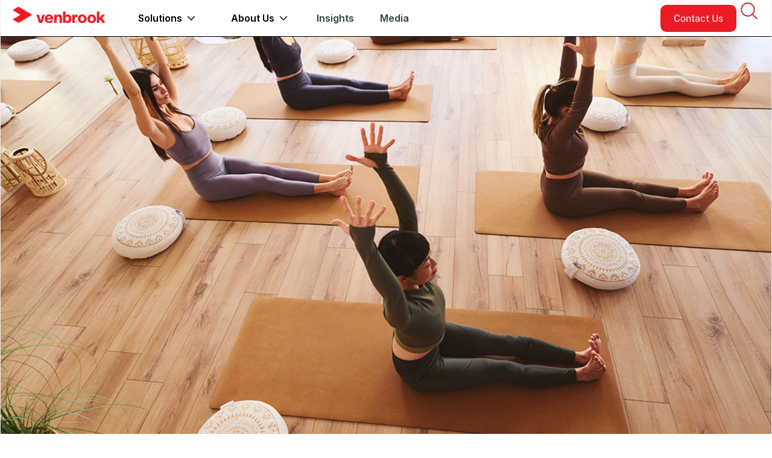

--- FILE ---
content_type: text/html; charset=utf-8
request_url: https://venbrook.com/solutions/fitco
body_size: 20464
content:



<!doctype html>
<html>
<head>
    <meta charset="utf-8">
    <meta http-equiv="X-UA-Compatible" content="IE=edge,chrome=1">
    <meta name="viewport" content="width=device-width, initial-scale=1.0, maximum-scale=1.0, user-scalable=no">
    <title>FITCO</title>
    <link rel="canonical" href="https://venbrook.com/solutions/fitco" />

    



    <meta name="description" content="Venbrook Group is a leading financial services firm with retail brokerage, direct, wholesale, specialty programs, and claims services.">

<meta name="author" content="Venbrook">


    <meta property="og:title" content="FITCO" />

<meta property="og:type" content="article" />

<meta property="og:url" content="https://venbrook.com/solutions/fitco" />


<meta property="og:image" content="https://venbrook.com/media/swfjfuwb/vg_logo_073125.png" />


    <meta property="og:description" content="Venbrook Group is a leading financial services firm with retail brokerage, direct, wholesale, specialty programs, and claims services." />






    <link rel="preconnect" href="https://fonts.googleapis.com">
    <link rel="preconnect" crossorigin href="https://fonts.gstatic.com">
    <link rel="stylesheet" href="https://fonts.googleapis.com/css2?family=Inter:wght@100..900&amp;display=swap">

    <link rel="preconnect" href="https://fonts.googleapis.com">
    <link rel="preconnect" crossorigin href="https://fonts.gstatic.com">
    <link rel="stylesheet" href="https://fonts.googleapis.com/css2?family=Roboto:ital,wght@0,100;0,300;0,400;0,500;0,700;0,900;1,100;1,300;1,400;1,500;1,700;1,900&amp;display=swap">

    <link type="text/css" rel="stylesheet" href="/css/common-new.css?v=v66zDFhMJtNHM0-p-m4qljCP_wONi3mGVLD45isL73g">
    <link type="text/css" rel="stylesheet" href="/css/RTE.css?v=rJM5Rm4e5-RsAVgoWtsai3BLfDrnCWjwauC8A0VrnzM">
    <link type="text/css" rel="stylesheet" href="/css/site-new.css?v=F_PokkYo2CopYOLde9n9a0RkzvsRFemkIwPLiE1aEpc">

    <link type="text/css" rel="stylesheet" href="https://kendo.cdn.telerik.com/2021.2.616/styles/kendo.common.min.css">
    <link type="text/css" rel="stylesheet" href="https://kendo.cdn.telerik.com/2021.2.616/styles/kendo.default-v2.min.css">
    <link type="text/css" rel="stylesheet" href="https://kendo.cdn.telerik.com/2021.2.616/styles/kendo.default.mobile.min.css">

    <link type="text/css" rel="stylesheet" href="https://cdnjs.cloudflare.com/ajax/libs/OwlCarousel2/2.3.4/assets/owl.carousel.min.css">
    <link type="text/css" rel="stylesheet" href="https://cdnjs.cloudflare.com/ajax/libs/OwlCarousel2/2.3.4/assets/owl.theme.default.min.css">
    <link rel="stylesheet" type="text/css" rel="stylesheet" href="https://cdn.jsdelivr.net/npm/swiper@8/swiper-bundle.min.css" />

    <link type="text/css" rel="stylesheet" href="https://cdnjs.cloudflare.com/ajax/libs/animate.css/4.1.1/animate.min.css" />

    <script src="https://cmp.osano.com/vbgVrrHo3w6jG/de8ac796-5b8a-48db-af96-0b9cd9675115/osano.js"></script>

        <!-- Google Tag Manager -->
        <script>
            (function (w, d, s, l, i) {
                w[l] = w[l] || []; w[l].push({
                    'gtm.start':
                        new Date().getTime(), event: 'gtm.js'
                }); var f = d.getElementsByTagName(s)[0],
                    j = d.createElement(s), dl = l != 'dataLayer' ? '&l=' + l : ''; j.async = true; j.src =
                        'https://www.googletagmanager.com/gtm.js?id=' + i + dl; f.parentNode.insertBefore(j, f);
            })(window, document, 'script', 'dataLayer', 'GTM-KD6HHLHR');

        </script>
        <!-- End Google Tag Manager -->

    <script integrity="sha256-/JqT3SQfawRcv/BIHPThkBvs0OEvtFFmqPF/lYI/Cxo=" crossorigin="anonymous" src="https://code.jquery.com/jquery-3.7.1.min.js"></script>
    <script src="https://ajax.aspnetcdn.com/ajax/jquery.validate/1.13.1/jquery.validate.min.js"></script>
    <script src="https://ajax.aspnetcdn.com/ajax/mvc/5.2.3/jquery.validate.unobtrusive.min.js"></script>

    <script src="https://cdnjs.cloudflare.com/ajax/libs/OwlCarousel2/2.3.4/owl.carousel.min.js"></script>
    <script src="https://cdn.jsdelivr.net/npm/swiper@8/swiper-bundle.min.js"></script>

    

</head>
<body>

        <!-- Google Tag Manager (noscript) -->
        <noscript>
            <iframe src="https://www.googletagmanager.com/ns.html?id=GTM-KD6HHLHR"
                    height="0" width="0" style="display:none;visibility:hidden"></iframe>
        </noscript>
        <!-- End Google Tag Manager (noscript) -->

    <style>
        /* Google Search Overrides can't go in a CSS file, because the google search control creates inline styles... sigh. */
        .gsc-control-cse {
            border-color: transparent;
            padding: 0;
        }

        .gsib_b {
            display: none;
        }

        .google_search {
            position: relative;
            z-index: 10000;
            font-family: 'Inter';
        }

            .google_search table, td, th {
                border: none;
                padding: .5rem;
            }

            .google_search table {
                margin: 0;
            }

        .gsc-control-cse {
            position: absolute;
            top: -1.3rem;
            /*border: 1px solid #ccc;*/
            border-radius: 1rem;
            background-color: #fff;
            box-shadow: 0 0px 16px rgba(34, 25, 25, 0.2);
            width: 790px;
            padding: 15px 15px 6px 7px;
            /*            margin-left: 273.5px;*/
        }

        form.gsc-search-box {
            margin-bottom: 0;
        }

        table.gsc-search-box td.gsc-input {
            padding-right: 0;
        }

        input.gsc-input {
            padding: 1rem !important;
            border-radius: 1rem !important;
            border: 1px solid #ccc !important;
            height: 4.4rem !important;
        }

        .gsc-search-button-v2, .gsc-search-button-v2:hover, .gsc-search-button-v2:focus {
            padding: 1.2rem 2.4rem;
            font-size: 1.6rem;
            font-family: 'Inter';
            font-weight: normal;
            border: none;
            cursor: pointer;
            border-radius: 1rem;
            display: inline-block;
            transition: all .25s;
            width: 100%;
            margin: 0;
        }

        input.gsc-input, .gsc-input-box, .gsc-input-box-hover, .gsc-input-box-focus {
            border-color: #fff;
        }

        .gsc-results-wrapper-visible {
            opacity: 1 !important;
            visibility: visible !important;
            font-family: 'Inter';
        }

        .gsc-results-wrapper-overlay {
            box-shadow: 0 0px 16px rgba(34, 25, 25, 0.2);
            border-radius: 1rem;
            background-color: #fff;
            width: 790px;
            margin: 0 auto;
            left: initial;
            margin-top: 0;
        }

        .gsc-webResult.gsc-result, .gsc-results .gsc-imageResult {
            border-color: #fff;
            background-color: #fff;
            margin-top: -1px;
            border-bottom-width: 2px;
            border-bottom-color: #fff;
        }

            .gsc-webResult.gsc-result:hover {
                background-color: #f4f5f6;
                border-bottom-width: 2px;
            }

        .gs-webResult.gs-result a.gs-title:link, .gs-webResult.gs-result a.gs-title:link b, .gs-imageResult a.gs-title:link, .gs-imageResult a.gs-title:link b {
            color: #444444;
            font-weight: 600;
        }

        .gsc-results .gsc-cursor-box .gsc-cursor-page {
            background-color: #fff;
        }

        .gsc-results-close-btn {
            top: 40px;
        }
        /*        .gsc-results-close-btn-visible {
            display: none !important;
        }*/
    </style>

    <div id="header" class="header">
        <div class="wrap">
            <div class="header-grid">
                <div>
                    <a href="/">
                        <img src="/img/logo/logo.png" alt="Venbrook Logo" />
                    </a>
                    <div class="menu-links">

                                            <div class="menu-item" data-menu="closed" data-id="sm-615de272-6edd-4109-a327-5d164034211c">
                                                <div>Solutions</div>
                                                <div>
                                                    <img src="/img/new/icons/chevron-down.png" />
                                                </div>
                                            </div>
                                            <div class="menu-item" data-menu="closed" data-id="sm-986582f0-b10e-4e87-830a-3c40ff6de6c0">
                                                <div>About Us</div>
                                                <div>
                                                    <img src="/img/new/icons/chevron-down.png" />
                                                </div>
                                            </div>
                                        <a href="/insights" title="Insights">
                                            Insights
                                        </a>
                                        <a href="/media" title="Media">
                                            Media
                                        </a>

                    </div>
                </div>
                <div>
                    <ul class="links">
                            <li>
                                <a class="btn sm red-button" href="/contact-us">Contact Us</a>
                            </li>
                        <li class="search-icon">
                            <img src="/img/new/icons/search-icon.png" />
                        </li>
                    </ul>
                </div>
                <div>
                    <div class="context-icon" onclick="showMenu(this)">
                        <div class="bar1"></div>
                        <div class="bar2"></div>
                        <div class="bar3"></div>
                    </div>
                </div>
            </div>

            <div class="google_search_container" style="display: none;">
                <div class="google_search">
                    <script async src="https://cse.google.com/cse.js?cx=0357881026ded4381"></script>
                    <gcse:search enableHistory="false"></gcse:search>
                </div>

                <div class="close-search">Close Search</div>
            </div>
        </div>
    </div>
    <div class="mobile-menu" style="display: none;">
        <div class="menu-links">

                                <div class="menu-item mobile-menu-item" data-menu="closed" data-id="smm-615de272-6edd-4109-a327-5d164034211c">
                                    <div>Solutions</div>
                                    <div>
                                        <img src="/img/new/icons/chevron-down.png" />
                                    </div>
                                </div>
                                <div>
                                    <div class="submenu smm-615de272-6edd-4109-a327-5d164034211c" style="display: none;">
                                        <div class="menu-items-grid">
                                                <div class="menu-item-container">
                                                    <a href="/solutions/claims-services" title="Claims Services">
                                                        <div class="menu-item-grid">
                                                            <div>
                                                                <img src="/media/ysrn0yxu/claims.png" alt="Claims Services icon" />
                                                            </div>
                                                            <div>
                                                                <strong class="mm-link">Claims Services</strong>
                                                                <br />
                                                                Strategic risk management
                                                            </div>
                                                        </div>
                                                    </a>
                                                </div>
                                                <div class="menu-item-container">
                                                    <a href="/solutions/commercial-insurance" title="Commercial Insurance">
                                                        <div class="menu-item-grid">
                                                            <div>
                                                                <img src="/media/aichj4lr/buildings-2.png" alt="Commercial Insurance icon" />
                                                            </div>
                                                            <div>
                                                                <strong class="mm-link">Commercial Insurance</strong>
                                                                <br />
                                                                Protect your business
                                                            </div>
                                                        </div>
                                                    </a>
                                                </div>
                                                <div class="menu-item-container">
                                                    <a href="/solutions/employee-benefits" title="Employee Benefits">
                                                        <div class="menu-item-grid">
                                                            <div>
                                                                <img src="/media/p1iesshp/benefits.png" alt="Employee Benefits icon" />
                                                            </div>
                                                            <div>
                                                                <strong class="mm-link">Employee Benefits</strong>
                                                                <br />
                                                                Elevate employee well-being
                                                            </div>
                                                        </div>
                                                    </a>
                                                </div>
                                                <div class="menu-item-container">
                                                    <a href="/solutions/global-insurance" title="Global Insurance">
                                                        <div class="menu-item-grid">
                                                            <div>
                                                                <img src="/media/oxng1iih/wholesale.png" alt="Global Insurance icon" />
                                                            </div>
                                                            <div>
                                                                <strong class="mm-link">Global Insurance</strong>
                                                                <br />
                                                                Contractor coverage beyond borders
                                                            </div>
                                                        </div>
                                                    </a>
                                                </div>
                                                <div class="menu-item-container">
                                                    <a href="/solutions/higher-education" title="Higher Education">
                                                        <div class="menu-item-grid">
                                                            <div>
                                                                <img src="/media/lpfllk2b/higher-ed.png" alt="Higher Education icon" />
                                                            </div>
                                                            <div>
                                                                <strong class="mm-link">Higher Education</strong>
                                                                <br />
                                                                Protection that goes beyond the classroom
                                                            </div>
                                                        </div>
                                                    </a>
                                                </div>
                                                <div class="menu-item-container">
                                                    <a href="/solutions/intercontinental-insurance-brokers" title="InterContinental Insurance Brokers">
                                                        <div class="menu-item-grid">
                                                            <div>
                                                                <img src="/media/c42hecuc/anchor-icon-45px.png" alt="InterContinental Insurance Brokers icon" />
                                                            </div>
                                                            <div>
                                                                <strong class="mm-link">InterContinental Insurance Brokers</strong>
                                                                <br />
                                                                Boston-based full-service insurance brokerage
                                                            </div>
                                                        </div>
                                                    </a>
                                                </div>
                                                <div class="menu-item-container">
                                                    <a href="/solutions/private-client" title="Private Client">
                                                        <div class="menu-item-grid">
                                                            <div>
                                                                <img src="/media/mosnq0hi/private-client.png" alt="Private Client icon" />
                                                            </div>
                                                            <div>
                                                                <strong class="mm-link">Private Client</strong>
                                                                <br />
                                                                Concierge insurance services for individuals
                                                            </div>
                                                        </div>
                                                    </a>
                                                </div>
                                                <div class="menu-item-container">
                                                    <a href="/solutions/specialty-programs" title="Specialty Programs">
                                                        <div class="menu-item-grid">
                                                            <div>
                                                                <img src="/media/vsqjnofc/specialty.png" alt="Specialty Programs icon" />
                                                            </div>
                                                            <div>
                                                                <strong class="mm-link">Specialty Programs</strong>
                                                                <br />
                                                                Custom programs for complex businesses
                                                            </div>
                                                        </div>
                                                    </a>
                                                </div>
                                                <div class="menu-item-container">
                                                    <a href="/solutions/travel-insurance" title="Travel Insurance">
                                                        <div class="menu-item-grid">
                                                            <div>
                                                                <img src="/media/wf5ndvfl/travel_icon-72px.png" alt="Travel Insurance icon" />
                                                            </div>
                                                            <div>
                                                                <strong class="mm-link">Travel Insurance</strong>
                                                                <br />
                                                                Travel medical insurance designed for you
                                                            </div>
                                                        </div>
                                                    </a>
                                                </div>
                                                <div class="menu-item-container">
                                                    <a href="/solutions/wholesale-brokerage" title="Wholesale Brokerage">
                                                        <div class="menu-item-grid">
                                                            <div>
                                                                <img src="/media/fsxecfpf/gov.png" alt="Wholesale Brokerage icon" />
                                                            </div>
                                                            <div>
                                                                <strong class="mm-link">Wholesale Brokerage</strong>
                                                                <br />
                                                                Access a full range of insurance products
                                                            </div>
                                                        </div>
                                                    </a>
                                                </div>
                                        </div>
                                    </div>
                                </div>
                                <div class="menu-item mobile-menu-item" data-menu="closed" data-id="smm-986582f0-b10e-4e87-830a-3c40ff6de6c0">
                                    <div>About Us</div>
                                    <div>
                                        <img src="/img/new/icons/chevron-down.png" />
                                    </div>
                                </div>
                                <div>
                                    <div class="submenu smm-986582f0-b10e-4e87-830a-3c40ff6de6c0" style="display: none;">
                                        <div class="menu-items-grid">
                                                <div class="menu-item-container">
                                                    <a href="/about-us" title="Overview">
                                                        <div class="menu-item-grid">
                                                            <div>
                                                                <img src="/media/k2pf3rwn/overview.png" alt="Overview icon" />
                                                            </div>
                                                            <div>
                                                                <strong class="mm-link">Overview</strong>
                                                                <br />
                                                                Venbrook at a glance
                                                            </div>
                                                        </div>
                                                    </a>
                                                </div>
                                                <div class="menu-item-container">
                                                    <a href="/about-us#companies" title="Our Companies">
                                                        <div class="menu-item-grid">
                                                            <div>
                                                                <img src="/media/3o1bd2gn/companies.png" alt="Our Companies icon" />
                                                            </div>
                                                            <div>
                                                                <strong class="mm-link">Our Companies</strong>
                                                                <br />
                                                                Combining forces to create best-in-class services
                                                            </div>
                                                        </div>
                                                    </a>
                                                </div>
                                                <div class="menu-item-container">
                                                    <a href="/about-us#capabilities" title="Capabilities">
                                                        <div class="menu-item-grid">
                                                            <div>
                                                                <img src="/media/ii2lqop4/capabilities.png" alt="Capabilities icon" />
                                                            </div>
                                                            <div>
                                                                <strong class="mm-link">Capabilities</strong>
                                                                <br />
                                                                Reach, flexibility and innovation
                                                            </div>
                                                        </div>
                                                    </a>
                                                </div>
                                                <div class="menu-item-container">
                                                    <a href="/about-us/leadership" title="Leaders">
                                                        <div class="menu-item-grid">
                                                            <div>
                                                                <img src="/media/vucewzqy/leaders.png" alt="Leaders icon" />
                                                            </div>
                                                            <div>
                                                                <strong class="mm-link">Leaders</strong>
                                                                <br />
                                                                Meet the team
                                                            </div>
                                                        </div>
                                                    </a>
                                                </div>
                                                <div class="menu-item-container">
                                                    <a href="/contact-us/careers" title="Careers">
                                                        <div class="menu-item-grid">
                                                            <div>
                                                                <img src="/media/umzjsn3v/careers.png" alt="Careers icon" />
                                                            </div>
                                                            <div>
                                                                <strong class="mm-link">Careers</strong>
                                                                <br />
                                                                Make an impact
                                                            </div>
                                                        </div>
                                                    </a>
                                                </div>
                                                <div class="menu-item-container">
                                                    <a href="/about-us#history" title="History">
                                                        <div class="menu-item-grid">
                                                            <div>
                                                                <img src="/media/4zco52kj/history.png" alt="History icon" />
                                                            </div>
                                                            <div>
                                                                <strong class="mm-link">History</strong>
                                                                <br />
                                                                Our growth story
                                                            </div>
                                                        </div>
                                                    </a>
                                                </div>
                                                <div class="menu-item-container">
                                                    <a href="/advisors" title="Advisors">
                                                        <div class="menu-item-grid">
                                                            <div>
                                                                <img src="/media/q0leg4ns/person-check-mark_icon-42px.png" alt="Advisors icon" />
                                                            </div>
                                                            <div>
                                                                <strong class="mm-link">Advisors</strong>
                                                                <br />
                                                                Smart solutions start with the right expert
                                                            </div>
                                                        </div>
                                                    </a>
                                                </div>
                                        </div>
                                    </div>
                                </div>
                            <div class="menu-item">
                                <a href="/insights" title="Insights">
                                    Insights
                                </a>
                            </div>
                            <div class="menu-item">
                                <a href="/media" title="Media">
                                    Media
                                </a>
                            </div>

                <div class="menu-item">
                    <a href="/contact-us">Contact Us</a>
                </div>

        </div>
    </div>
    <div class="mega-menu" data-menu="closed" style="display: none;">
        <div class="wrap">
            <div class="mega-menu-grid">
                <div>
                                    <div class="submenu sm-615de272-6edd-4109-a327-5d164034211c" style="display: none;">
                                        <h6>Solutions</h6>

                                        <div class="menu-items-grid">
                                                <div class="menu-item-container">
                                                    <a href="/solutions/claims-services" title="Claims Services">
                                                        <div class="menu-item-grid">
                                                            <div>
                                                                <img src="/media/ysrn0yxu/claims.png" alt="Claims Services icon" />
                                                            </div>
                                                            <div>
                                                                <strong class="mm-link">Claims Services</strong>
                                                                <br />
                                                                Strategic risk management
                                                            </div>
                                                        </div>
                                                    </a>
                                                </div>
                                                <div class="menu-item-container">
                                                    <a href="/solutions/commercial-insurance" title="Commercial Insurance">
                                                        <div class="menu-item-grid">
                                                            <div>
                                                                <img src="/media/aichj4lr/buildings-2.png" alt="Commercial Insurance icon" />
                                                            </div>
                                                            <div>
                                                                <strong class="mm-link">Commercial Insurance</strong>
                                                                <br />
                                                                Protect your business
                                                            </div>
                                                        </div>
                                                    </a>
                                                </div>
                                                <div class="menu-item-container">
                                                    <a href="/solutions/employee-benefits" title="Employee Benefits">
                                                        <div class="menu-item-grid">
                                                            <div>
                                                                <img src="/media/p1iesshp/benefits.png" alt="Employee Benefits icon" />
                                                            </div>
                                                            <div>
                                                                <strong class="mm-link">Employee Benefits</strong>
                                                                <br />
                                                                Elevate employee well-being
                                                            </div>
                                                        </div>
                                                    </a>
                                                </div>
                                                <div class="menu-item-container">
                                                    <a href="/solutions/global-insurance" title="Global Insurance">
                                                        <div class="menu-item-grid">
                                                            <div>
                                                                <img src="/media/oxng1iih/wholesale.png" alt="Global Insurance icon" />
                                                            </div>
                                                            <div>
                                                                <strong class="mm-link">Global Insurance</strong>
                                                                <br />
                                                                Contractor coverage beyond borders
                                                            </div>
                                                        </div>
                                                    </a>
                                                </div>
                                                <div class="menu-item-container">
                                                    <a href="/solutions/higher-education" title="Higher Education">
                                                        <div class="menu-item-grid">
                                                            <div>
                                                                <img src="/media/lpfllk2b/higher-ed.png" alt="Higher Education icon" />
                                                            </div>
                                                            <div>
                                                                <strong class="mm-link">Higher Education</strong>
                                                                <br />
                                                                Protection that goes beyond the classroom
                                                            </div>
                                                        </div>
                                                    </a>
                                                </div>
                                                <div class="menu-item-container">
                                                    <a href="/solutions/intercontinental-insurance-brokers" title="InterContinental Insurance Brokers">
                                                        <div class="menu-item-grid">
                                                            <div>
                                                                <img src="/media/c42hecuc/anchor-icon-45px.png" alt="InterContinental Insurance Brokers icon" />
                                                            </div>
                                                            <div>
                                                                <strong class="mm-link">InterContinental Insurance Brokers</strong>
                                                                <br />
                                                                Boston-based full-service insurance brokerage
                                                            </div>
                                                        </div>
                                                    </a>
                                                </div>
                                                <div class="menu-item-container">
                                                    <a href="/solutions/private-client" title="Private Client">
                                                        <div class="menu-item-grid">
                                                            <div>
                                                                <img src="/media/mosnq0hi/private-client.png" alt="Private Client icon" />
                                                            </div>
                                                            <div>
                                                                <strong class="mm-link">Private Client</strong>
                                                                <br />
                                                                Concierge insurance services for individuals
                                                            </div>
                                                        </div>
                                                    </a>
                                                </div>
                                                <div class="menu-item-container">
                                                    <a href="/solutions/specialty-programs" title="Specialty Programs">
                                                        <div class="menu-item-grid">
                                                            <div>
                                                                <img src="/media/vsqjnofc/specialty.png" alt="Specialty Programs icon" />
                                                            </div>
                                                            <div>
                                                                <strong class="mm-link">Specialty Programs</strong>
                                                                <br />
                                                                Custom programs for complex businesses
                                                            </div>
                                                        </div>
                                                    </a>
                                                </div>
                                                <div class="menu-item-container">
                                                    <a href="/solutions/travel-insurance" title="Travel Insurance">
                                                        <div class="menu-item-grid">
                                                            <div>
                                                                <img src="/media/wf5ndvfl/travel_icon-72px.png" alt="Travel Insurance icon" />
                                                            </div>
                                                            <div>
                                                                <strong class="mm-link">Travel Insurance</strong>
                                                                <br />
                                                                Travel medical insurance designed for you
                                                            </div>
                                                        </div>
                                                    </a>
                                                </div>
                                                <div class="menu-item-container">
                                                    <a href="/solutions/wholesale-brokerage" title="Wholesale Brokerage">
                                                        <div class="menu-item-grid">
                                                            <div>
                                                                <img src="/media/fsxecfpf/gov.png" alt="Wholesale Brokerage icon" />
                                                            </div>
                                                            <div>
                                                                <strong class="mm-link">Wholesale Brokerage</strong>
                                                                <br />
                                                                Access a full range of insurance products
                                                            </div>
                                                        </div>
                                                    </a>
                                                </div>
                                        </div>
                                    </div>
                                    <div class="submenu sm-986582f0-b10e-4e87-830a-3c40ff6de6c0" style="display: none;">
                                        <h6>About Us</h6>

                                        <div class="menu-items-grid">
                                                <div class="menu-item-container">
                                                    <a href="/about-us" title="Overview">
                                                        <div class="menu-item-grid">
                                                            <div>
                                                                <img src="/media/k2pf3rwn/overview.png" alt="Overview icon" />
                                                            </div>
                                                            <div>
                                                                <strong class="mm-link">Overview</strong>
                                                                <br />
                                                                Venbrook at a glance
                                                            </div>
                                                        </div>
                                                    </a>
                                                </div>
                                                <div class="menu-item-container">
                                                    <a href="/about-us#companies" title="Our Companies">
                                                        <div class="menu-item-grid">
                                                            <div>
                                                                <img src="/media/3o1bd2gn/companies.png" alt="Our Companies icon" />
                                                            </div>
                                                            <div>
                                                                <strong class="mm-link">Our Companies</strong>
                                                                <br />
                                                                Combining forces to create best-in-class services
                                                            </div>
                                                        </div>
                                                    </a>
                                                </div>
                                                <div class="menu-item-container">
                                                    <a href="/about-us#capabilities" title="Capabilities">
                                                        <div class="menu-item-grid">
                                                            <div>
                                                                <img src="/media/ii2lqop4/capabilities.png" alt="Capabilities icon" />
                                                            </div>
                                                            <div>
                                                                <strong class="mm-link">Capabilities</strong>
                                                                <br />
                                                                Reach, flexibility and innovation
                                                            </div>
                                                        </div>
                                                    </a>
                                                </div>
                                                <div class="menu-item-container">
                                                    <a href="/about-us/leadership" title="Leaders">
                                                        <div class="menu-item-grid">
                                                            <div>
                                                                <img src="/media/vucewzqy/leaders.png" alt="Leaders icon" />
                                                            </div>
                                                            <div>
                                                                <strong class="mm-link">Leaders</strong>
                                                                <br />
                                                                Meet the team
                                                            </div>
                                                        </div>
                                                    </a>
                                                </div>
                                                <div class="menu-item-container">
                                                    <a href="/contact-us/careers" title="Careers">
                                                        <div class="menu-item-grid">
                                                            <div>
                                                                <img src="/media/umzjsn3v/careers.png" alt="Careers icon" />
                                                            </div>
                                                            <div>
                                                                <strong class="mm-link">Careers</strong>
                                                                <br />
                                                                Make an impact
                                                            </div>
                                                        </div>
                                                    </a>
                                                </div>
                                                <div class="menu-item-container">
                                                    <a href="/about-us#history" title="History">
                                                        <div class="menu-item-grid">
                                                            <div>
                                                                <img src="/media/4zco52kj/history.png" alt="History icon" />
                                                            </div>
                                                            <div>
                                                                <strong class="mm-link">History</strong>
                                                                <br />
                                                                Our growth story
                                                            </div>
                                                        </div>
                                                    </a>
                                                </div>
                                                <div class="menu-item-container">
                                                    <a href="/advisors" title="Advisors">
                                                        <div class="menu-item-grid">
                                                            <div>
                                                                <img src="/media/q0leg4ns/person-check-mark_icon-42px.png" alt="Advisors icon" />
                                                            </div>
                                                            <div>
                                                                <strong class="mm-link">Advisors</strong>
                                                                <br />
                                                                Smart solutions start with the right expert
                                                            </div>
                                                        </div>
                                                    </a>
                                                </div>
                                        </div>
                                    </div>
                </div>
                <div class="featured-articles">
                    <h6>Latest Articles</h6>

                        <div class="article-box">
                            <div>
                                <img src="/media/bcgjwxmc/vis_hoa-case-study-sm_v5-1080x1080-_011326.png?rmode=max&amp;width=1200&amp;quality=80&amp;rnd=134129856876570000" />
                            </div>
                            <div>
                                <strong>Case Study</strong>
                                <p>How one HOA saved $400,000 and unlocked property value for the entire community</p>
                                <a class="red" href="/media/how-one-hoa-saved-400-000-and-unlocked-property-value-for-the-entire-community" title="How one HOA saved $400,000 and unlocked property value for the entire community full article">Read More</a>
                            </div>
                        </div>
                        <div class="article-box">
                            <div>
                                <img src="/media/ougb5p0z/coakes-2026-private-client-outlook-sm.jpg?rmode=max&amp;width=1200&amp;quality=80&amp;rnd=134121247493130000" />
                            </div>
                            <div>
                                <strong>News</strong>
                                <p>2026 Personal Insurance Outlook: Protecting What You&#x2019;ve Built in a Harder Market</p>
                                <a class="red" href="/media/2026-personal-insurance-outlook-protecting-what-you-ve-built-in-a-harder-market" title="2026 Personal Insurance Outlook: Protecting What You&#x2019;ve Built in a Harder Market full article">Read More</a>
                            </div>
                        </div>

                    <div class="see-all">
                        <a class="red" href="/media">See All Articles</a>
                        <img src="/img/new/icons/chevron-down.png" />
                    </div>
                </div>
            </div>
        </div>
    </div>
    <div id="main">
        <div class="overlay" style="display: none;"></div>
        

<div class="page solution">

    

        <section style="">
            


<div id="" class="page-hero" style="background-color: #ffffff;">
    <div class="hero-image" style="background: url('/media/1iioaxdt/fitness-program_hero.jpg?rmode=max&amp;width=2000&amp;quality=80&amp;rnd=133910089289530000');">
        
    </div>
    <div class="wrap">
        <div class="hero-info">
            <div class="hero-grid">
                <div>
                    <div class="small-title"><p>Fitness Program</p></div>
                    <h2><p>Strengthen your business with coverage built for <span class="brand-red">fitness instructors</span></p></h2>
                </div>
                <div>
                    <p>FITCO is a leading provider of insurance solutions for fitness and sports professionals. Written through admitted rated carriers, our insurance program offering is designed specifically for independent fitness instructors who teach yoga, pilates, personal training, crossfit, aquatics or swimming, aerobics, educational classes, dance, spinning, sports, and group exercise.</p>

                        <a href="https://fw.phly.com/fitco.aspx" target="_blank" class="btn red-button outline">Apply Now</a>
                    &nbsp;
                        <a href="/solutions/fitco#contact">Contact Us &gt;</a>
                </div>
            </div>
        </div>
    </div>
</div>
        </section>
        <section style="">
            

<div id="" class="accordion-section" style="background-color: #f4f5f6;">
    <div class="wrap">
        <div class="accordion-info">
            <img src="/media/y15novzl/dumbbell_icon-80px.png" />
            <h2><p>Coverage for fitness professionals</p></h2>

            
        </div>

        <div class="accordion-content">
            <div class="accordion-grid">
                <div>
                        <div class="accordion-item" data-id="a2dfdc0f-47a6-4d2d-864f-d03011855730">
                            <div class="accordion-title">
                                <div><p>Yoga Instructor</p></div>
                                <div>
                                    <img src="/img/new/icons/chevron-down.png" />
                                </div>
                            </div>

                                <div class="accordion-text t-a2dfdc0f-47a6-4d2d-864f-d03011855730" style="display: none;">
                                    <p>We offer yoga instructors insurance, whether you’re teaching on-premise, off-premise, or at special events. Our coverage extends to instructors of:</p>
<ul>
<li>Ananda</li>
<li>Anusara</li>
<li>Ashtanga</li>
<li>Bikram</li>
<li>Hatha</li>
<li>Hot Yoga</li>
<li>Integral</li>
<li>ISHTA</li>
<li>Iyengar</li>
<li>Jivamukti</li>
<li>Kali Ray TriYoga</li>
<li>Kripalu</li>
<li>Kundalini</li>
<li>Mat-only</li>
<li>Power Yoga</li>
<li>Qi Gong</li>
<li>Restorative</li>
<li>Sivananda</li>
<li>Svaroopa</li>
<li>Viniyoga</li>
<li>Vinyasa</li>
<li>White Lotus</li>
<li>Yin</li>
</ul>
                                </div>
                        </div>
                        <div class="accordion-item" data-id="69696037-7cd6-4366-a65a-73affbc4652d">
                            <div class="accordion-title">
                                <div><p>Pilates Instructor</p></div>
                                <div>
                                    <img src="/img/new/icons/chevron-down.png" />
                                </div>
                            </div>

                                <div class="accordion-text t-69696037-7cd6-4366-a65a-73affbc4652d" style="display: none;">
                                    <p>We offer Pilates instructors coverage ensuring protection across various teaching styles, including:</p>
<ul>
<li>Classical Pilates</li>
<li>Fletcher Pilates</li>
<li>Joseph Pilates</li>
<li>Power Pilates</li>
<li>Stott Pilates</li>
<li>Winsor Pilates</li>
</ul>
                                </div>
                        </div>
                        <div class="accordion-item" data-id="e3c09df7-e846-4d30-a2b1-ba1b7114531d">
                            <div class="accordion-title">
                                <div><p>Fitness Instructor</p></div>
                                <div>
                                    <img src="/img/new/icons/chevron-down.png" />
                                </div>
                            </div>

                                <div class="accordion-text t-e3c09df7-e846-4d30-a2b1-ba1b7114531d" style="display: none;">
                                    <p>Fitness instructor coverage with protection across various training styles, including:</p>
<ul>
<li>Circuit Training</li>
<li>Flexibility Training</li>
<li>Strength Training</li>
</ul>
                                </div>
                        </div>
                        <div class="accordion-item" data-id="0764eb10-3a48-45f0-b22e-b020f5c28182">
                            <div class="accordion-title">
                                <div><p>Personal Trainer</p></div>
                                <div>
                                    <img src="/img/new/icons/chevron-down.png" />
                                </div>
                            </div>

                                <div class="accordion-text t-0764eb10-3a48-45f0-b22e-b020f5c28182" style="display: none;">
                                    <p>Personal trainer coverage for every training style, including:</p>
<ul>
<li>Fitness Nutrition Specialists</li>
<li>Group Personal Training</li>
<li>Weight Loss Specialists</li>
<li>Youth Exercise Specialists</li>
</ul>
                                </div>
                        </div>
                </div>
                <div>
                        <div class="accordion-item" data-id="5a277660-cd55-4fbd-82ac-73339f70b4f0">
                            <div class="accordion-title">
                                <div><p>Crossfit Instructor</p></div>
                                <div>
                                    <img src="/img/new/icons/chevron-down.png" />
                                </div>
                            </div>

                                <div class="accordion-text t-5a277660-cd55-4fbd-82ac-73339f70b4f0" style="display: none;">
                                    <p>We offer strong coverage for CrossFit instructors, ensuring protection across various certifications, including:</p>
<ul>
<li>Certified CrossFit™ Coach</li>
<li>Certified CrossFit™ Trainer</li>
</ul>
                                </div>
                        </div>
                        <div class="accordion-item" data-id="88081937-87bc-4538-9ddb-8fe760d54fa2">
                            <div class="accordion-title">
                                <div><p>Aquatics Instructor</p></div>
                                <div>
                                    <img src="/img/new/icons/chevron-down.png" />
                                </div>
                            </div>

                                <div class="accordion-text t-88081937-87bc-4538-9ddb-8fe760d54fa2" style="display: none;">
                                    <p>Make a splash with insurance designed for aquatics instructors, covering a range of teaching styles, including:</p>
<ul>
<li>Aqua Aerobics</li>
<li>Deep Water</li>
<li>Pre-Choreographed</li>
<li>Synchronized Diving</li>
</ul>
                                </div>
                        </div>
                        <div class="accordion-item" data-id="c446faee-3c74-481f-9296-eab985a0b535">
                            <div class="accordion-title">
                                <div><p>Dance Instructor</p></div>
                                <div>
                                    <img src="/img/new/icons/chevron-down.png" />
                                </div>
                            </div>

                                <div class="accordion-text t-c446faee-3c74-481f-9296-eab985a0b535" style="display: none;">
                                    <p>We offer dance instructors coverage designed for every step, spin, and style, including:</p>
<ul>
<li>Ballet</li>
<li>Hip-Hop</li>
<li>Jazz</li>
<li>Modern</li>
<li>Salsa</li>
<li>Social Dance</li>
</ul>
                                </div>
                        </div>
                </div>
            </div>
        </div>
        <div class="buttons">
        </div>
    </div>
</div>

<script>
    $(".accordion-title").click(function () {
        var item = $(this).next();

        if ($(item).is(":visible")) {
            $(this).next().slideUp();
        }
        else {
            $(this).next().slideDown();
        }       
    });
</script>
        </section>
        <section style="">
            


<div id="" class="image-content " style="background-color: #ffffff;">
    <div class="wrap">


        <div class="image-content-grid">
            <div>
                    <div>
                        <img class="side-image" src="/media/mvrhv15l/fitness-program_section-image.jpg?rmode=max&amp;width=1280&amp;quality=80&amp;rnd=133910094409370000" />
                    </div>

                <div class="caption">
                    
                </div>
            </div>
            <div class="content">




<div class="content-column">
    <div class="product-top-title">



        
    </div>
    <h2><p>The right fit for fitness instructor insurance</p></h2>

    <div class="product-text">
        <p>We believe fitness is essential to everyone’s wellbeing. As advocates of physical fitness and specialists in the industry, we offer comprehensive insurance coverage nationwide.</p>
<p><br><strong>Insurance coverages offered:</strong></p>
<ul>
<li>General and Professional Liability</li>
<li>Products Liability</li>
<li>Medical Payments</li>
<li>Damage to Premises</li>
</ul>
    </div>


        <div class="buttons">
                <a href="https://fw.phly.com/fitco.aspx" target="_blank" class="btn red-button outline">Apply Now</a>
            &nbsp;
                <a href="/solutions/fitco#contact">Contact Us &gt;</a>
        </div>
</div>            </div>
        </div>
    </div>
</div>
        </section>
        <section style="">
            

<div id="" class="iconic-accordion-section faq" style="background-color: #f4f5f6;">
    <div class="wrap">
        <div class="content">
            <div class="top-info">
                <h2><p>Frequently Asked Questions</p></h2>
                
            </div>

            <div class="accordion-content">
                <div>
                        <div class="icon-accordion-item" data-id="5da06505-cb35-4598-91d6-6b1054d43f8f">
                            <div class="icon-accordion-title faq">
                                <div>

                                    <p>What is FITCO?</p>

                                </div>
                                <div>
                                    <img src="/img/new/icons/chevron-down.png" />
                                </div>
                            </div>

                                <div class="icon-accordion-text t-5da06505-cb35-4598-91d6-6b1054d43f8f">
                                    <p>FITCO, part of <a href="/solutions/specialty-programs" title="Specialty Programs">Venbrook Specialty Products</a>, is our dedicated sports and fitness insurance program created for independent instructors. FITCO offers coverage tailored to the unique risks that come with teaching classes, training clients, or leading fitness sessions. </p>
<p>For instructors who need coverage that truly supports their everyday work, FITCO offers insurance built with the fitness community in mind.</p>
                                </div>

                        </div>
                        <div class="icon-accordion-item" data-id="5ef4c7c5-8066-491c-bbd6-a4f390a65ade">
                            <div class="icon-accordion-title faq">
                                <div>

                                    <p>Does the policy provide coverage anywhere I teach?</p>

                                </div>
                                <div>
                                    <img src="/img/new/icons/chevron-down.png" />
                                </div>
                            </div>

                                <div class="icon-accordion-text t-5ef4c7c5-8066-491c-bbd6-a4f390a65ade" style="display: none;">
                                    <p>The policy is not limited to the address on your certificate. It provides coverage anywhere you teach within the United States.</p>
                                </div>

                        </div>
                        <div class="icon-accordion-item" data-id="6ab47b2b-1184-42aa-b87d-82ec91db5861">
                            <div class="icon-accordion-title faq">
                                <div>

                                    <p>Whom do we consider to be additional insureds?</p>

                                </div>
                                <div>
                                    <img src="/img/new/icons/chevron-down.png" />
                                </div>
                            </div>

                                <div class="icon-accordion-text t-6ab47b2b-1184-42aa-b87d-82ec91db5861" style="display: none;">
                                    <p>Additional insureds are individuals and organizations such as landlords, clubs, studios and facilities where you teach and that require you to name them on your policy.</p>
                                </div>

                        </div>
                        <div class="icon-accordion-item" data-id="8a1c15eb-5486-46e9-be39-3a63381e5d29">
                            <div class="icon-accordion-title faq">
                                <div>

                                    <p>Why is there a charge to name someone as an additional insured?</p>

                                </div>
                                <div>
                                    <img src="/img/new/icons/chevron-down.png" />
                                </div>
                            </div>

                                <div class="icon-accordion-text t-8a1c15eb-5486-46e9-be39-3a63381e5d29" style="display: none;">
                                    <p>An additional insured receives the benefit of being defended and indemnified in the event they are sued due to your negligence on their premises.</p>
                                </div>

                        </div>
                        <div class="icon-accordion-item" data-id="c3a4ab2d-c370-4ef5-920f-a4877946ada9">
                            <div class="icon-accordion-title faq">
                                <div>

                                    <p>Do part-time instructors need coverage?</p>

                                </div>
                                <div>
                                    <img src="/img/new/icons/chevron-down.png" />
                                </div>
                            </div>

                                <div class="icon-accordion-text t-c3a4ab2d-c370-4ef5-920f-a4877946ada9" style="display: none;">
                                    <p>Yes, part- time instructors are required to carry their own policies.</p>
                                </div>

                        </div>
                        <div class="icon-accordion-item" data-id="c449ce97-82b1-4151-aaab-46d0135ac3ce">
                            <div class="icon-accordion-title faq">
                                <div>

                                    <p>Is there a maximum number of additional insureds that can be added to my policy?</p>

                                </div>
                                <div>
                                    <img src="/img/new/icons/chevron-down.png" />
                                </div>
                            </div>

                                <div class="icon-accordion-text t-c449ce97-82b1-4151-aaab-46d0135ac3ce" style="display: none;">
                                    <p>For additional insureds there is no maximum.</p>
                                </div>

                        </div>
                        <div class="icon-accordion-item" data-id="a72c9253-e8b4-4ab4-9618-1656a9938a3f">
                            <div class="icon-accordion-title faq">
                                <div>

                                    <p>Can I delete or substitute an additional insured during the policy term and receive a refund?</p>

                                </div>
                                <div>
                                    <img src="/img/new/icons/chevron-down.png" />
                                </div>
                            </div>

                                <div class="icon-accordion-text t-a72c9253-e8b4-4ab4-9618-1656a9938a3f" style="display: none;">
                                    <p>Refunds vary by coverage and the state your business is located in.</p>
                                </div>

                        </div>
                        <div class="icon-accordion-item" data-id="072f4908-9740-447f-bf87-b77fdf0ca8b5">
                            <div class="icon-accordion-title faq">
                                <div>

                                    <p>Which insurance company provides the coverage?</p>

                                </div>
                                <div>
                                    <img src="/img/new/icons/chevron-down.png" />
                                </div>
                            </div>

                                <div class="icon-accordion-text t-072f4908-9740-447f-bf87-b77fdf0ca8b5" style="display: none;">
                                    <p>Coverage is provided by an "A+" rated admitted carrier.</p>
                                </div>

                        </div>
                        <div class="icon-accordion-item" data-id="7af1361e-5887-4086-8dbe-cfe80dd29b3d">
                            <div class="icon-accordion-title faq">
                                <div>

                                    <p>Do we have to be a member of an organization such as ACE, IDEA, AFAA, or ACSM to be eligible to purchase insurance?</p>

                                </div>
                                <div>
                                    <img src="/img/new/icons/chevron-down.png" />
                                </div>
                            </div>

                                <div class="icon-accordion-text t-7af1361e-5887-4086-8dbe-cfe80dd29b3d" style="display: none;">
                                    <p>No membership or certification in any organization is required.</p>
                                </div>

                        </div>
                        <div class="icon-accordion-item" data-id="c1ef2945-c18e-439e-982a-89c071dd2263">
                            <div class="icon-accordion-title faq">
                                <div>

                                    <p>What do I receive as evidence of insurance?</p>

                                </div>
                                <div>
                                    <img src="/img/new/icons/chevron-down.png" />
                                </div>
                            </div>

                                <div class="icon-accordion-text t-c1ef2945-c18e-439e-982a-89c071dd2263" style="display: none;">
                                    <p>Upon payment approval, you will be authorized to receive a complete policy as proof of your insurance coverage.</p>
                                </div>

                        </div>
                        <div class="icon-accordion-item" data-id="a60c7a33-4375-4eea-a801-c771d1dcbf49">
                            <div class="icon-accordion-title faq">
                                <div>

                                    <p>What insurance options are available for fitness studio and gym owners or managers?</p>

                                </div>
                                <div>
                                    <img src="/img/new/icons/chevron-down.png" />
                                </div>
                            </div>

                                <div class="icon-accordion-text t-a60c7a33-4375-4eea-a801-c771d1dcbf49" style="display: none;">
                                    <p>FITCO offers business fitness insurance for those who own or manage a fitness studio or gym. Insurance offered:</p>
<ul>
<li>General Liability</li>
<li>Professional Liability</li>
<li>Property</li>
<li>Emergency Event Management</li>
<li>Workers’ Compensation</li>
<li>Employment Practices Liability</li>
<li>Umbrella</li>
<li>Cyber</li>
<li>Abuse/Molestation coverage</li>
</ul>
                                </div>

                        </div>
                        <div class="icon-accordion-item" data-id="4e79b849-3b88-4d43-8328-b94afdcc3546">
                            <div class="icon-accordion-title faq">
                                <div>

                                    <p>What happens to my existing login after August 4th?</p>

                                </div>
                                <div>
                                    <img src="/img/new/icons/chevron-down.png" />
                                </div>
                            </div>

                                <div class="icon-accordion-text t-4e79b849-3b88-4d43-8328-b94afdcc3546" style="display: none;">
                                    <p>Your previous login credentials will no longer work. Apply for coverage <a rel="noopener" href="https://fw.phly.com/fitco.aspx" target="_blank" title="here">here</a>.</p>
                                </div>

                        </div>
                        <div class="icon-accordion-item" data-id="ffef8de5-e203-4de5-af2d-85ba20f235ac">
                            <div class="icon-accordion-title faq">
                                <div>

                                    <p>Where can I access my current policy?</p>

                                </div>
                                <div>
                                    <img src="/img/new/icons/chevron-down.png" />
                                </div>
                            </div>

                                <div class="icon-accordion-text t-ffef8de5-e203-4de5-af2d-85ba20f235ac" style="display: none;">
                                    <p><span> To request a copy of your current policy, please contact <a rel="noopener" href="mailto:service@phly.com" target="_blank" title="service@phly.com">service@phly.com</a> or call <a href="tel:8774387459" title="877.438.7459">877-438-7459</a>.</span></p>
                                </div>

                        </div>
                        <div class="icon-accordion-item" data-id="2d37b5d7-e54a-4c36-95cf-1534ea85c1a8">
                            <div class="icon-accordion-title faq">
                                <div>

                                    <p>How do I add additional insured(s) to my existing policy?<span> </span></p>

                                </div>
                                <div>
                                    <img src="/img/new/icons/chevron-down.png" />
                                </div>
                            </div>

                                <div class="icon-accordion-text t-2d37b5d7-e54a-4c36-95cf-1534ea85c1a8" style="display: none;">
                                    <p>Email <a rel="noopener" href="mailto:service@phly.com" target="_blank">service@phly.com</a> or call <a href="tel:8774387459" title="877.438.7459">877-438-7459</a> with the name and address of each additional insured you'd like to add.</p>
                                </div>

                        </div>
                        <div class="icon-accordion-item" data-id="24a1b9c7-e945-4e56-8949-a46feefd8fd4">
                            <div class="icon-accordion-title faq">
                                <div>

                                    <p>Who do I contact if I run into issues with the new application?</p>

                                </div>
                                <div>
                                    <img src="/img/new/icons/chevron-down.png" />
                                </div>
                            </div>

                                <div class="icon-accordion-text t-24a1b9c7-e945-4e56-8949-a46feefd8fd4" style="display: none;">
                                    <p>Call <a rel="noopener" href="tel:8774387459" target="_blank" title="877.438.7459">877-438-7459</a> or email <a rel="noopener" href="mailto:service@phly.com" target="_blank" title="service@phly.com">service@phly.com</a> with any questions or issues on the new application process.</p>
                                </div>

                        </div>
                </div>
            </div>

            <div class="bottom">
                <h4></h4>
                

            </div>
        </div>
    </div>
</div>

<script>
    $(".icon-accordion-title.faq").click(function () {
        var item = $(this).next();

        if ($(item).is(":visible")) {
            $(this).next().slideUp();
        }
        else {
            $(this).next().slideDown();
        }       
    });
</script>
        </section>


    <div id="contact" class="contact-solution">
        <div class="wrap">
            <div class="contact-solution-grid">
                <div>
                    <div class="small-title"><p>Contact</p></div>
                    <h2><p>It’s time to get moving with your fitness instructor coverage</p></h2>

                    <p>Connect with our team to find the right coverage and start your application — we’ll take care of the rest.</p>

                    <div class="locations">
                            <div class="small-title"><p>Venbrook Insurance Services | CA License #0D80832<br>Servicing through Philadelphia Insurance Companies</p></div>
                            <div class="loc">

                                    <div>
                                        <img src="/img/new/icons/envelope.png" />
                                        <a href="mailto:service@phly.com" target="_blank">service@phly.com</a>
                                    </div>
                                    <div>
                                        <img src="/img/new/icons/phone.png" />
                                        <a href="tel:8774387459" target="_blank">877.438.7459</a>
                                    </div>
                                    <div>
                                        <img src="/img/new/icons/map.png" />
                                        <p>6320 Canoga Ave, 12th Floor <br>Woodland Hills, CA 91367</p>
                                    </div>
                            </div>
                    </div>
                </div>
                <div>
                        <iframe id="padotFrame" src="https://www2.venbrook.com/l/892081/2024-08-13/v87yl" width="100%" height="870" type="text/html" frameborder="0" allowtransparency="true" style="border: 0;">
                        </iframe>
                </div>
            </div>
        </div>
    </div>
</div>

        <div class="footer">
            <div class="wrap">
                <div class="footer-content">
                    <div class="footer-grid">
                        <div class="footer-links-grid">
                            <div class="logo">
                                <a href="/">
                                    <img src="/img/logo/white-logo.png" alt="Venbrook Logo" />
                                </a>
                            </div>
                            <div>
                                <strong>Solutions</strong>

                                <div class="links">
                                        <ul>
                                                <li><a href="/solutions/claims-services">Claims Services</a></li>
                                                <li><a href="/solutions/commercial-insurance">Commercial Insurance</a></li>
                                                <li><a href="/solutions/commercial-insurance">Property &amp; Casualty</a></li>
                                                <li><a href="/solutions/employee-benefits">Employee Benefits</a></li>
                                                <li><a href="/solutions/global-insurance">Global Insurance</a></li>
                                                <li><a href="/solutions/private-client">Private Client Services</a></li>
                                                <li><a href="/solutions/intercontinental-insurance-brokers">InterContinental</a></li>
                                                <li><a href="/solutions/specialty-programs">Specialty Programs</a></li>
                                                <li><a href="/solutions/higher-education">Higher Education</a></li>
                                                <li><a href="/solutions/wholesale-brokerage">Wholesale Brokerage</a></li>
                                                <li><a href="/solutions/travel-insurance">Travel Insurance</a></li>
                                        </ul>
                                </div>
                            </div>
                            <div>
                                <strong>About Us</strong>

                                <div class="links">
                                        <ul>
                                                <li><a href="/about-us#overview">Overview</a></li>
                                                <li><a href="/about-us#companies">Our Companies</a></li>
                                                <li><a href="/about-us#capabilities">Capabilities</a></li>
                                                <li><a href="/about-us/leadership">Leaders</a></li>
                                                <li><a href="/contact-us/careers">Careers</a></li>
                                                <li><a href="/about-us#history">History</a></li>
                                        </ul>
                                </div>
                            </div>
                            <div>
                                <strong></strong>

                                <div class="links no-margin">
                                        <ul>
                                                <li><a href="/insights"><strong>Insights</strong></a></li>
                                                <li><a href="/media"><strong>Media</strong></a></li>
                                        </ul>
                                </div>
                            </div>
                        </div>
                        <div class="subscribe">
                            <strong>Subscribe</strong>

                            <div class="top-text">
                                <p>By subscribing to the Venbrook Insights newsletter, you agree to our <a href="/legal/privacy-policy" title="Privacy Policy">Privacy Policy</a> and provide consent to receive updates from our company.</p>
                            </div>
                            <form id="subscribe-form" action="/privacy-opt-out/" enctype="multipart/form-data" method="post">
                                <div class="newsletter-grid">
                                    <input id="googleToken" value="6Lf7vmQkAAAAAOG8teK-qUiSZ6nT1CBbxoKV3ibD" name="GoogleToken" type="hidden" />
                                    <input id="subscribe-email" type="text" name="Email" placeholder="Enter your email" />
                                    <button id="subscribe-footer" class="btn white-outline-button">Subscribe</button>
                                </div>
                            </form>
                            <div class="subscribe-responses">
                                <div class="subscribe-success-message subscribe-message" style="display: none;">
                                    Thank you for Subscribing to the Venbrook Newsletter. You'll receive a confirmation email soon.
                                </div>
                                <div class="subscribe-field-message subscribe-message" style="display: none;">
                                    Please enter a valid email address.
                                </div>
                                <div class="subscribe-error-message subscribe-message" style="display: none;">
                                    There was an error while subscribing, please try again later.
                                </div>
                            </div>

                            <div class="top-text">
                                <p>Venbrook Group, LLC is a holding company with subsidiaries that include retail and wholesale insurance brokerages, specialty programs, and claims services. Venbrook's experts and industry specialists partner with clients to manage risks, promote growth, and add value by delivering innovative insurance products and programs.</p>
<p><a rel="nofollow noopener" href="https://www.bbb.org/us/ca/woodland-hls/profile/insurance-services-office/venbrook-group-llc-1216-1420830/#sealclick" target="_blank"><img style="border: 0;" src="https://seal-sanjose.bbb.org/seals/black-seal-200-65-bbb-1420830.png" alt="Venbrook Group LLC BBB Business Review"></a></p>
                            </div>
                        </div>
                    </div>
                    <div class="copyright-grid">
                        <div>
                            <span>
                                &copy;2026 <p>Venbrook Group, LLC. All rights reserved.     <a href="/legal/privacy-policy" title="Privacy Policy">Privacy Policy</a>     <a href="/legal/terms-of-use" title="Terms of Use">Terms of Service</a></p>
                            </span>

                        </div>
                        <div>
                                <div>
                                    <a href="https://www.facebook.com/venbrook" target="_blank">
                                        <img src="/media/i4qdf5xt/facebook.png" alt="link to Venbrook's https://www.facebook.com/venbrook" />
                                    </a>
                                </div>
                                <div>
                                    <a href="https://x.com/Venbrook" target="_blank">
                                        <img src="/media/as2dcej0/x.png" alt="link to Venbrook's https://x.com/Venbrook" />
                                    </a>
                                </div>
                                <div>
                                    <a href="https://www.linkedin.com/company/venbrook/" target="_blank">
                                        <img src="/media/rz2jh0du/linkedin.png" alt="link to Venbrook's https://www.linkedin.com/company/venbrook/" />
                                    </a>
                                </div>
                                <div>
                                    <a href="https://www.instagram.com/venbrookinsurance/" target="_blank">
                                        <img src="/media/vlad2bdf/instagram.png" alt="link to Venbrook's https://www.instagram.com/venbrookinsurance/" />
                                    </a>
                                </div>
                                <div>
                                    <a href="https://www.youtube.com/@VenbrookVision" target="_blank">
                                        <img src="/media/2rvjzkpf/youtube.png" alt="link to Venbrook's https://www.youtube.com/@VenbrookVision" />
                                    </a>
                                </div>

                        </div>
                    </div>
                </div>
            </div>
        </div>




        <div id="link-modal" class="modal">
            <div class="modal-content">
                <span class="close-modal">&times;</span>
                <div class="logo">
                    <img src="/img/logo/logo.png" alt="Vebrook Logo" />
                </div>
                <div class="content">
                    <h5>You are being redirected to a third-party website.</h5>

                    <div class="buttons">
                        <a id="continue" href="#" class="btn red-button outline" target="_blank">Continue</a>
                        <a href="#" class="go-back">Go Back</a>
                    </div>
                    <div class="popup-text">
                        <p>Certain links may take you to a third-party website not governed by the Venbrook Privacy Policy. Venbrook Group, LLC disclaims any liability for information made available on or through third-party sites. The terms and conditions of third-party websites may be different from venbrook.com and will govern your use of the website. We do not guarantee or endorse the information, recommendations, products, or services offered on third-party sites.</p>
<p style="text-align: center;"><a href="/legal/terms-of-use" title="Terms of Use">TERMS OF USE</a>   |   <a href="/legal/privacy-policy" title="Privacy Policy">PRIVACY POLICY</a></p>
                    </div>
                </div>
            </div>
        </div>

        <div id="insights-modal" class="modal">
            <div class="modal-content">
                <span class="close-imodal">&times;</span>
                <div class="logo">
                    <img src="/img/logo/logo.png" alt="Venbrook logo" />
                </div>
                <div class="content">
                    <h3>Insights</h3>

                    <p>Please complete the form below to register your interest in receiving industry insights from Venbrook.</p>

                </div>
            </div>
        </div>
    </div>

    <svg style="visibility: hidden; position: absolute;" width="0" height="0" xmlns="http://www.w3.org/2000/svg" version="1.1">
        <defs>
            <filter id="curvy-style">
                <feGaussianBlur in="SourceGraphic" stdDeviation="13" result="blur" />
                <feColorMatrix in="blur" mode="matrix" values="1 0 0 0 0  0 1 0 0 0  0 0 1 0 0  0 0 0 19 -9" result="goo" />
                <feComposite in="SourceGraphic" in2="goo" operator="atop" />
            </filter>
        </defs>
    </svg>

    <script src="https://www.google.com/recaptcha/api.js?render=6Lf7vmQkAAAAAOG8teK-qUiSZ6nT1CBbxoKV3ibD"></script>
    <script>
        $(document).ready(function () {
            grecaptcha.ready(function () {
                grecaptcha.execute('6Lf7vmQkAAAAAOG8teK-qUiSZ6nT1CBbxoKV3ibD', { action: 'contact' }).then(function (token) {
                    $('#googleToken').val(token);
                });
            });
        });

        $("#subscribe-footer").click(function (e) {
            e.preventDefault();

            $(".subscribe-message").hide();

            var form = $('#subscribe-form')[0];
            const data = new FormData(form);

            if (validateEmail($("#subscribe-email").val())) {
                $.ajax({
                    type: "POST",
                    //enctype: 'multipart/form-data',
                    headers:
                    {
                        "RequestVerificationToken": 'CfDJ8NeHweXjFv9Ol-8NcVTzQ1zy0hNkuvhTclW04NKcnKj2yrhTQ_av5Elr5jDzMhs3tJV6BMvRFTEtegoHpYE9iTkTLYIDsxlxAlU2KPqeWJZdv-GXYp9-J__E367l6OhNnKAjWxe_NbylTjZKZZ0KxfE'
                    },
                    url: "/umbraco/Surface/ContactSurface/SubscribeFooter",
                    data: data,
                    processData: false,
                    contentType: false,
                    cache: false,
                    success: function (data) {
                        if (data == true) {
                            $('#subscribe-form').hide();
                            $(".subscribe-success-message").show();
                        }
                        else {
                            $('#subscribe-form').hide();
                            $(".subscribe-error-message").show();
                        }

                    },
                    error: function (e) {
                        $('#subscribe-form').hide();
                        $(".subscribe-error-message").show();
                    }
                });
            }
            else {
                $(".subscribe-field-message").show();
            }
        });

        function validateEmail(email) {
          const re = /^[a-zA-Z0-9._-]+@[a-zA-Z0-9.-]+\.[a-zA-Z]{2,6}$/;
          return re.test(email);
        }
    </script>

    <script>
        $(document).ready(function () {

            var imodal = document.getElementById("insights-modal");

            $(".page").on("click", ".sign-up", function (e) {
                e.preventDefault();
                imodal.style.display = "block";

                var url = $(this).data("url");

                $("#continue").attr("href", url);
            });

            $(".close-imodal").click(function () {
                imodal.style.display = "none";
            });

            $(".modal").click(function (e) {
                if (e.target == imodal) {
                    imodal.style.display = "none";
                }
            });

            $("#continue").click(function (e) {
                e.preventDefault();

                imodal.style.display = "none";

                window.open($(this).attr("href"), "_blank");
            });

        });
    </script>



    <script src="https://cdn.jsdelivr.net/npm/js-cookie@2/src/js.cookie.min.js"></script>

        <script type='text/javascript'>
            piAId = '892081';
            piCId = '';
            piHostname = 'www2.venbrook.com';

            (function() {
                function async_load(){
                            var s = document.createElement('script'); s.type = 'text/javascript';
                            s.src = ('https:' == document.location.protocol ? 'https://' : 'http://') + piHostname + '/pd.js';
                            var c = document.getElementsByTagName('script')[0]; c.parentNode.insertBefore(s, c);
                }
                if(window.attachEvent) { window.attachEvent('onload', async_load); }
                else { window.addEventListener('load', async_load, false); }
            })();
        </script>

    <script>
        $(document).ready(function () {

            $("#mdiv").click(function () {
                $(".banner-grid").slideUp();
                var x = $(this).data("x");
                setCookie("bannerCookie", "banner", x);
                //$(".page").css("padding-top", "0px");
            });
        });

        function setCookie(cname, cvalue, exdays) {
            var d = new Date();
            //d.setTime(d.getTime() + (exdays * 24 * 60 * 60 * 1000));
            d.setTime(d.getTime() + (exdays * 24 * 60 * 60 * 1000));
            var expires = "expires=" + d.toUTCString();
            document.cookie = cname + "=" + cvalue + ";" + expires + ";path=/";
        }
        function checkCookie(cname) {
            var bannerCookie = getCookie(cname);

            if (bannerCookie != null) {
                // hide banner
                $(".banner-grid").hide();
            }
            else {
                // add body margin
                $(".banner-grid").show();
                var bheight = $(".banner").height();
                //$(".page").css("padding-top", bheight + "px");
                $(".banner-grid").hide().fadeIn();
            }
        }
        function getCookie(name) {
            var dc = document.cookie;
            var prefix = name + "=";
            var begin = dc.indexOf("; " + prefix);
            if (begin == -1) {
                begin = dc.indexOf(prefix);
                if (begin != 0) return null;
            }
            else {
                begin += 2;
                var end = document.cookie.indexOf(";", begin);
                if (end == -1) {
                    end = dc.length;
                }
            }
            return decodeURI(dc.substring(begin + prefix.length, end));
        }
    </script>

    <script>
        var enablePopup = false;
        var popupVersion = 0;
        var cookieVersion = "0";

        getVersionFromCookie();

        if (enablePopup) {
            if (popupVersion != cookieVersion) {
                $(".privacy-popup").show();
            }
        }

        function setVersionPopup() {
            Cookies.set('pv', popupVersion, { expires: 36500 });
        }
        function getVersionFromCookie() {
            if (Cookies.get('pv')) {
                cookieVersion = Cookies.get('pv');
            }
        }

        $("#accept-cookies").click(function () {
            setVersionPopup();
            $(".privacy-popup").hide();
        });
    </script>

    <script>
        $(".search-icon").click(function () {
            //$(".search_form").slideToggle(100);
            $(".google_search_container").slideToggle(100);
        });
        $(".close-search").click(function () {
            $(".google_search_container").slideToggle(100);
        });
        $(".menu-item").click(function () {
            if (!$(this).hasClass("mobile-menu-item")) {
                var id = "." + $(this).data("id");
                var isOpen = $(".mega-menu").data("menu");

                var isDifferent = $(id).is(":visible");

                $(".submenu").hide();
                $(id).fadeIn(500);

                if (isOpen != "open") {
                    $(".mega-menu").slideDown(200);

                    $(".mega-menu").data("menu", "open");
                }
                else {
                    if (isDifferent) {
                        $(".mega-menu").slideUp(200);
                        $(".mega-menu").data("menu", "closed");
                    }
                }
            }

        });
        $(".mobile-menu-item").click(function () {
            var id = "." + $(this).data("id");
            var isOpen = $(this).data("menu");

            var isDifferent = $(id).is(":visible");

            //$(".submenu").hide();
            console.log("mobile");

            if (isOpen != "open") {
                $(id).slideDown(250);
                $(this).data("menu", "open");
            }
            else {
                $(id).slideUp(250);
                if (isDifferent) {

                    $(this).data("menu", "closed");
                }
            }
        });

        $("#main").click(function (e) {
            e.stopPropagation();

            var isOpen = $(".mega-menu").data("menu");

            if (isOpen == "open") {
                if (!$(e.target).is(".mega-menu")) {
                    $(".mega-menu").slideUp(200);
                    $(".mega-menu").data("menu", "closed");
                }
            }

            if (!$(e.target).is(".gsc-control-wrapper-cse")) {
                $(".google_search_container").slideUp(100);
            }
        });

        if (window.innerWidth < 768) {
            $("#curvy-style").children("feGaussianBlur").attr("stdDeviation", "9");
        }

        function showMenu(x) {
            x.classList.toggle("change");
            $(".mobile-menu").fadeToggle(300);
        }
    </script>


    <script type="text/javascript">
        var iframe = document.getElementById('padotFrame');
        iframe.src = iframe.src + window.location.search;
    </script>
    <script type="text/javascript">
        var iframe = document.getElementById('padotFrameMaster');
        iframe.src = iframe.src + window.location.search;
    </script>

    <script type="text/javascript">
        // Parse the URL
        function getParameterByName(name) {
            name = name.replace(/[\[]/, "\\[").replace(/[\]]/, "\\]");
            var regex = new RegExp("[\\?&]" + name + "=([^&#]*)"),
                results = regex.exec(location.search);
            return results === null ? "" : decodeURIComponent(results[1].replace(/\+/g, " "));
        }
        // Give the URL parameters variable names
        var source = getParameterByName('utm_source');
        var medium = getParameterByName('utm_medium');
        var campaign = getParameterByName('utm_campaign');
        // Put the variable names into the hidden fields in the form.
        document.getElementsByName("utm_source").value = source;
        document.getElementsByName("utm_medium").value = medium;
        document.getElementsByName("utm_campaign").value = campaign;
    </script>



    



</body>
</html>

--- FILE ---
content_type: text/html; charset=utf-8
request_url: https://www2.venbrook.com/l/892081/2024-08-13/v87yl
body_size: 4345
content:
<!DOCTYPE html>
<html>
	<head>
		<base href="https://www2.venbrook.com" >
		<meta charset="utf-8"/>
		<meta http-equiv="Content-Type" content="text/html; charset=utf-8"/>
		<meta name="description" content=""/>
		<title></title>
	<link rel="stylesheet" type="text/css" href="https://www2.venbrook.com/css/form.css?ver=2021-09-20" />
<script type="text/javascript" src="https://www2.venbrook.com/js/piUtils.js?ver=2021-09-20"></script><script type="text/javascript">
piAId = '893081';
piCId = '172416';
piHostname = 'www2.venbrook.com';
if(!window['pi']) { window['pi'] = {}; } pi = window['pi']; if(!pi['tracker']) { pi['tracker'] = {}; } pi.tracker.pi_form = true;
(function() {
	function async_load(){
		var s = document.createElement('script'); s.type = 'text/javascript';
		s.src = ('https:' == document.location.protocol ? 'https://' : 'http://') + piHostname + '/pd.js';
		var c = document.getElementsByTagName('script')[0]; c.parentNode.insertBefore(s, c);
	}
	if(window.attachEvent) { window.attachEvent('onload', async_load); }
	else { window.addEventListener('load', async_load, false); }
})();
</script></head>
	<body>
		<form accept-charset="UTF-8" method="post" action="https://www2.venbrook.com/l/892081/2024-08-13/v87yl" class="form" id="pardot-form">

<style type="text/css">
form.form p label { color: #000000; }
</style>





	<style type="text/css">/* Start custom form CSS generated by https://jennamolby.com/pardot-form-style-generator/ */
/* Load the custom font */ 
#pardot-form {
	font-family:'Arial', sans-serif;
}
#pardot-form .form-field {
 	margin:0;
 	padding:5px 0 0 0;
} 
 /* The input fields */ 
 #pardot-form input.text,
 #pardot-form textarea.standard,
 #pardot-form select,
 #pardot-form input.date { 
	background-color:white;
	border:solid 2px #9ea5a9;
	font-size:15px;
	color:black;
	-moz-border-radius:7px;
	-webkit-border-radius:7px;
	border-radius:7px;
	padding-top:8px;
	padding-bottom:8px;
	padding-left:10px;
	padding-right:10px;
	width:100%;
	font-family:'Arial', sans-serif;
	box-sizing:border-box;
}
/* the input fields on focus */ 
 #pardot-form input.text:focus,
 #pardot-form textarea.standard:focus,
 #pardot-form select:focus,
 #pardot-form input.date:focus { 
	border-color:#ed1c24;
	outline: none;
}
#pardot-form span.value { 
	margin-left: 0;
}
/* the field labels */ 
 #pardot-form label {
	font-size:15px;
	color:black;
	font-weight:bold;
	padding-top:8px;
	padding-bottom:5px;
	float:none;
	text-align:left;
	width:auto;
	display:block;
}
/* the submit button */ 
 #pardot-form .submit input {
	margin:0;
	background-color:white;
	border:solid 2px #ed1c24;
	font-size:16px;
	color:#ed1c24;
	font-weight:bold;
	padding-top:10px;
	padding-bottom:10px;
	padding-right:30px;
	padding-left:30px;
	-moz-border-radius:7px;
	-webkit-border-radius:7px;
	border-radius:7px;
}
/* the submit button hover */ 
 #pardot-form .submit input:hover {
	background-color:#ed1c24;
	border-color:#ed1c24;
	color:white;
}
/* the spacing around the submit button */ 
 #pardot-form .submit {
	margin:0;
	padding-top:10px;
	padding-bottom:0px;
	text-align:left;
}
/* hide the regular checkbox */
.pd-checkbox input {
    opacity: 0;
    position: absolute;
}
/* position the label */
.pd-checkbox input, .pd-checkbox label {
    display: inline-block;
    vertical-align: middle;
    margin: 5px;
    cursor: pointer;
}
.pd-checkbox label {
    position: relative;
}
/* style the unchecked checkbox */
.pd-checkbox input+label:before {
    content: '';
    background:white;
    border: 2px solid#9ea5a9 ;
    display: inline-block;
    vertical-align: middle;
    width: 20px;
    height: 20px;
    padding: 0px;
    margin-right: 10px;
    text-align: center;
    font-size: 15px;
    line-height: normal;
    border-radius: 5px;
    -moz-border-radius: 5px;
    -webkit-border-radius: 5px;
}
/* style the checked checkbox */
.pd-checkbox input:checked+label:before {
    content: "\2713";
    background:#9ea5a9;
    color:white;
    border-color:#303e47;
}
form.form p.no-label {
    margin-left: 0 !important;
}

/* hide the regular radio button */
.pd-radio input {
    opacity: 0;
    position: absolute;   
}
/* position the label */
.pd-radio input, .pd-radio label {
    display: inline-block;
    vertical-align: middle;
    margin: 5px;
    cursor: pointer;
}
.pd-radio label {
    position: relative;
}
/* style the unchecked radio button */
.pd-radio input + label:before {
    content: '';
    background:white;
    border: 2px solid#9ea5a9;
    display: inline-block;
    vertical-align: middle;
    width: 20px;
    height: 20px;
    padding: 0px;
    margin-right: 10px;
    text-align: center;
    font-size: 15px;
    line-height: normal;
    border-radius: 5px;
    -moz-border-radius: 5px;
    -webkit-border-radius: 5px;
}
.pd-radio input + label:before {
    border-radius: 50%;
}
/* style the selected radio button */
.pd-radio input:checked + label:before {
    content: "\25CF";
    background:#9ea5a9;
    color:white;
    border-color:#303e47;
}
</style>

		

		
			<p class="form-field  first_name pd-text required    ">
				
					<label class="field-label" for="892081_371570pi_892081_371570">First Name</label>
				

				<input type="text" name="892081_371570pi_892081_371570" id="892081_371570pi_892081_371570" value="" class="text" size="30" maxlength="40" onchange="" onfocus="" />
				
			</p>
			<div id="error_for_892081_371570pi_892081_371570" style="display:none"></div>
			
		
			<p class="form-field  last_name pd-text required    ">
				
					<label class="field-label" for="892081_371573pi_892081_371573">Last Name</label>
				

				<input type="text" name="892081_371573pi_892081_371573" id="892081_371573pi_892081_371573" value="" class="text" size="30" maxlength="80" onchange="" onfocus="" />
				
			</p>
			<div id="error_for_892081_371573pi_892081_371573" style="display:none"></div>
			
		
			<p class="form-field  state pd-select required    ">
				
					<label class="field-label" for="892081_371576pi_892081_371576">State</label>
				

				<select name="892081_371576pi_892081_371576" id="892081_371576pi_892081_371576" class="select" onchange=""><option value="3338696" selected="selected"></option>
<option value="3338699">Alabama</option>
<option value="3338702">Alaska</option>
<option value="3338705">Arizona</option>
<option value="3338708">Arkansas</option>
<option value="3338711">California</option>
<option value="3338714">Colorado</option>
<option value="3338717">Connecticut</option>
<option value="3338720">Delaware</option>
<option value="3338723">District Of Columbia</option>
<option value="3338726">Florida</option>
<option value="3338729">Georgia</option>
<option value="3338732">Hawaii</option>
<option value="3338735">Idaho</option>
<option value="3338738">Illinois</option>
<option value="3338741">Indiana</option>
<option value="3338744">Iowa</option>
<option value="3338747">Kansas</option>
<option value="3338750">Kentucky</option>
<option value="3338753">Louisiana</option>
<option value="3338756">Maine</option>
<option value="3338759">Maryland</option>
<option value="3338762">Massachusetts</option>
<option value="3338765">Michigan</option>
<option value="3338768">Minnesota</option>
<option value="3338771">Mississippi</option>
<option value="3338774">Missouri</option>
<option value="3338777">Montana</option>
<option value="3338780">Nebraska</option>
<option value="3338783">Nevada</option>
<option value="3338786">New Hampshire</option>
<option value="3338789">New Jersey</option>
<option value="3338792">New Mexico</option>
<option value="3338795">New York</option>
<option value="3338798">North Carolina</option>
<option value="3338801">North Dakota</option>
<option value="3338804">Ohio</option>
<option value="3338807">Oklahoma</option>
<option value="3338810">Oregon</option>
<option value="3338813">Pennsylvania</option>
<option value="3338816">Rhode Island</option>
<option value="3338819">South Carolina</option>
<option value="3338822">South Dakota</option>
<option value="3338825">Tennessee</option>
<option value="3338828">Texas</option>
<option value="3338831">Utah</option>
<option value="3338834">Vermont</option>
<option value="3338837">Virginia</option>
<option value="3338840">Washington</option>
<option value="3338843">West Virginia</option>
<option value="3338846">Wisconsin</option>
<option value="3338849">Wyoming</option>
</select>
				
			</p>
			<div id="error_for_892081_371576pi_892081_371576" style="display:none"></div>
			
		
			<p class="form-field  company pd-text required    ">
				
					<label class="field-label" for="892081_371579pi_892081_371579">Company</label>
				

				<input type="text" name="892081_371579pi_892081_371579" id="892081_371579pi_892081_371579" value="" class="text" size="30" maxlength="255" onchange="" onfocus="" />
				
			</p>
			<div id="error_for_892081_371579pi_892081_371579" style="display:none"></div>
			
		
			<p class="form-field  email pd-text required    ">
				
					<label class="field-label" for="892081_371582pi_892081_371582">Email</label>
				

				<input type="text" name="892081_371582pi_892081_371582" id="892081_371582pi_892081_371582" value="" class="text" size="30" maxlength="255" onchange="" onfocus="" />
				
			</p>
			<div id="error_for_892081_371582pi_892081_371582" style="display:none"></div>
			
		
			<p class="form-field  What_service_best_fits_your_needs pd-select required    form-field-primary">
				
					<label class="field-label" for="892081_371585pi_892081_371585">What service best fits your needs?</label>
				

				<select name="892081_371585pi_892081_371585" id="892081_371585pi_892081_371585" class="select" onchange=""><option value="3338852" selected="selected"></option>
<option value="3338855">Commercial Insurance / P&amp;C</option>
<option value="3338858">Claims Services</option>
<option value="3338861">Benefits</option>
<option value="3338864">Government Defense</option>
<option value="3338867">Higher Education</option>
<option value="3338870">Private Client</option>
<option value="3338873">Specialty Programs</option>
<option value="3338876">Travel Insurance</option>
<option value="3338879">Wholesale Brokerage</option>
</select>
				
			</p>
			<div id="error_for_892081_371585pi_892081_371585" style="display:none"></div>
			
		
			<p class="form-field  Commercial_Insurance_Dependents pd-checkbox required    form-field-secondary dependentFieldSlave dependentField">
				
					<label class="field-label" for="892081_373055pi_892081_373055">Which line of business interests you?</label>
				

				<span class="value"><span><input type="checkbox" name="892081_373055pi_892081_373055_3348506" id="892081_373055pi_892081_373055_3348506" value="3348506" onchange="" /><label class="inline" for="892081_373055pi_892081_373055_3348506">Large Commercial Lines</label></span><span><input type="checkbox" name="892081_373055pi_892081_373055_3348509" id="892081_373055pi_892081_373055_3348509" value="3348509" onchange="" /><label class="inline" for="892081_373055pi_892081_373055_3348509">Small Commercial Lines</label></span><span><input type="checkbox" name="892081_373055pi_892081_373055_3348512" id="892081_373055pi_892081_373055_3348512" value="3348512" onchange="" /><label class="inline" for="892081_373055pi_892081_373055_3348512">Real Estate</label></span><span><input type="checkbox" name="892081_373055pi_892081_373055_3348515" id="892081_373055pi_892081_373055_3348515" value="3348515" onchange="" /><label class="inline" for="892081_373055pi_892081_373055_3348515">Risk Control / Loss Control / Engineering</label></span></span>
				
			</p>
			<div id="error_for_892081_373055pi_892081_373055" style="display:none"></div>
			
		
			<p class="form-field  Specialty_Programs_Dependents pd-checkbox required    form-field-secondary dependentFieldSlave dependentField">
				
					<label class="field-label" for="892081_373058pi_892081_373058">Which program business interests you?</label>
				

				<span class="value"><span><input type="checkbox" name="892081_373058pi_892081_373058_3348518" id="892081_373058pi_892081_373058_3348518" value="3348518" onchange="" /><label class="inline" for="892081_373058pi_892081_373058_3348518">Property</label></span><span><input type="checkbox" name="892081_373058pi_892081_373058_3348521" id="892081_373058pi_892081_373058_3348521" value="3348521" onchange="" /><label class="inline" for="892081_373058pi_892081_373058_3348521">Construction</label></span><span><input type="checkbox" name="892081_373058pi_892081_373058_3348524" id="892081_373058pi_892081_373058_3348524" value="3348524" onchange="" /><label class="inline" for="892081_373058pi_892081_373058_3348524">Fitness Instructors</label></span><span><input type="checkbox" name="892081_373058pi_892081_373058_3348527" id="892081_373058pi_892081_373058_3348527" value="3348527" onchange="" /><label class="inline" for="892081_373058pi_892081_373058_3348527">Other</label></span></span>
				
			</p>
			<div id="error_for_892081_373058pi_892081_373058" style="display:none"></div>
			
		
			<p class="form-field  Higher_Education_Dependents pd-checkbox required    form-field-secondary dependentFieldSlave dependentField">
				
					<label class="field-label" for="892081_371597pi_892081_371597">Which line of business interests you?</label>
				

				<span class="value"><span><input type="checkbox" name="892081_371597pi_892081_371597_3338942" id="892081_371597pi_892081_371597_3338942" value="3338942" onchange="" /><label class="inline" for="892081_371597pi_892081_371597_3338942">Employee Benefits (Including Student Accident)</label></span><span><input type="checkbox" name="892081_371597pi_892081_371597_3338945" id="892081_371597pi_892081_371597_3338945" value="3338945" onchange="" /><label class="inline" for="892081_371597pi_892081_371597_3338945">Property and Casualty</label></span></span>
				
			</p>
			<div id="error_for_892081_371597pi_892081_371597" style="display:none"></div>
			
		
			<p class="form-field  Marketing_Communications_Opt_In pd-checkbox   no-label  ">
				

				<span class="value"><span><input type="checkbox" name="892081_371588pi_892081_371588_3338882" id="892081_371588pi_892081_371588_3338882" value="3338882" onchange="" /><label class="inline" for="892081_371588pi_892081_371588_3338882">Yes, I'd like to receive Venbrook's Insights newsletter and wellness tips</label></span></span>
				
			</p>
			<div id="error_for_892081_371588pi_892081_371588" style="display:none"></div>
			
		
			<p class="form-field  utm_campaign pd-hidden  hidden   ">
				

				<input type="hidden" name="892081_423916pi_892081_423916" id="892081_423916pi_892081_423916" value="" />
				
			</p>
			<div id="error_for_892081_423916pi_892081_423916" style="display:none"></div>
			
		
			<p class="form-field  utm_content pd-hidden  hidden   ">
				

				<input type="hidden" name="892081_423919pi_892081_423919" id="892081_423919pi_892081_423919" value="" />
				
			</p>
			<div id="error_for_892081_423919pi_892081_423919" style="display:none"></div>
			
		
			<p class="form-field  utm_id pd-hidden  hidden   ">
				

				<input type="hidden" name="892081_423922pi_892081_423922" id="892081_423922pi_892081_423922" value="" />
				
			</p>
			<div id="error_for_892081_423922pi_892081_423922" style="display:none"></div>
			
		
			<p class="form-field  utm_medium pd-hidden  hidden   ">
				

				<input type="hidden" name="892081_423925pi_892081_423925" id="892081_423925pi_892081_423925" value="" />
				
			</p>
			<div id="error_for_892081_423925pi_892081_423925" style="display:none"></div>
			
		
			<p class="form-field  utm_source pd-hidden  hidden   ">
				

				<input type="hidden" name="892081_423928pi_892081_423928" id="892081_423928pi_892081_423928" value="" />
				
			</p>
			<div id="error_for_892081_423928pi_892081_423928" style="display:none"></div>
			
		
			<p class="form-field  utm_term pd-hidden  hidden   ">
				

				<input type="hidden" name="892081_423931pi_892081_423931" id="892081_423931pi_892081_423931" value="" />
				
			</p>
			<div id="error_for_892081_423931pi_892081_423931" style="display:none"></div>
			
		
			<p class="form-field %%form-field-css-classes%% pd-captcha required hidden   %%form-field-dependency-css%%">
				

				<div class="g-recaptcha" data-sitekey="6LdeKFcdAAAAAA8ieqIc8bHuW-X3fbCAl09z_wJd"></div>
<script type="text/javascript" src="https://www.google.com/recaptcha/enterprise.js">
</script>

				
			</p>
			<div id="error_for_Recaptchapi_Recaptcha" style="display:none"></div>
			
		

		
	<p style="position:absolute; width:190px; left:-9999px; top: -9999px;visibility:hidden;">
		<label for="pi_extra_field">Comments</label>
		<input type="text" name="pi_extra_field" id="pi_extra_field"/>
	</p>
		

		<!-- forces IE5-8 to correctly submit UTF8 content  -->
		<input name="_utf8" type="hidden" value="&#9731;" />

		<p class="submit">
			<input type="submit" accesskey="s" value="Submit" />
		</p>
	<p><br />
<span style="font-size:16px;"><span style="font-family:Arial,Helvetica,sans-serif;"><span style="color:#000000;">By subscribing you agree with our</span> <a href="https://venbrook.com/privacy-policy" style="color:#ED1C24;" target="_blank">Privacy Policy</a> <span style="color:#000000;">and</span> <a href="https://venbrook.com/terms-of-use" style="color:#ED1C24;" target="_blank">Terms of Use</a> <span style="color:#000000;">and&nbsp;provide consent to receive updates from our company.</span></span></span></p>




<script type="text/javascript">
//<![CDATA[

	var anchors = document.getElementsByTagName("a");
	for (var i=0; i<anchors.length; i++) {
		var anchor = anchors[i];
		if(anchor.getAttribute("href")&&!anchor.getAttribute("target")) {
			anchor.target = "_top";
		}
	}
		
//]]>
</script>
<input type="hidden" name="hiddenDependentFields" id="hiddenDependentFields" value="" /></form>
<script type="text/javascript">(function(){ pardot.$(document).ready(function(){ (function() {
	var $ = window.pardot.$;
	window.pardot.FormDependencyMap = [{"primary_field_html_id":"892081_371585pi_892081_371585","secondary_field_html_id":"892081_371597pi_892081_371597","primary_field_value":"Higher Education"},{"primary_field_html_id":"892081_371585pi_892081_371585","secondary_field_html_id":"892081_373055pi_892081_373055","primary_field_value":"Commercial Insurance \/ P&C"},{"primary_field_html_id":"892081_371585pi_892081_371585","secondary_field_html_id":"892081_373058pi_892081_373058","primary_field_value":"Specialty Programs"}];

	$('.form-field-primary input, .form-field-primary select').each(function(index, input) {
		$(input).on('change', window.piAjax.checkForDependentField);
		window.piAjax.checkForDependentField.call(input);
	});
})(); });})();</script>
	</body>
</html>


--- FILE ---
content_type: text/html; charset=utf-8
request_url: https://www.google.com/recaptcha/api2/anchor?ar=1&k=6Lf7vmQkAAAAAOG8teK-qUiSZ6nT1CBbxoKV3ibD&co=aHR0cHM6Ly92ZW5icm9vay5jb206NDQz&hl=en&v=PoyoqOPhxBO7pBk68S4YbpHZ&size=invisible&anchor-ms=20000&execute-ms=30000&cb=rjsl8rgdhf70
body_size: 48576
content:
<!DOCTYPE HTML><html dir="ltr" lang="en"><head><meta http-equiv="Content-Type" content="text/html; charset=UTF-8">
<meta http-equiv="X-UA-Compatible" content="IE=edge">
<title>reCAPTCHA</title>
<style type="text/css">
/* cyrillic-ext */
@font-face {
  font-family: 'Roboto';
  font-style: normal;
  font-weight: 400;
  font-stretch: 100%;
  src: url(//fonts.gstatic.com/s/roboto/v48/KFO7CnqEu92Fr1ME7kSn66aGLdTylUAMa3GUBHMdazTgWw.woff2) format('woff2');
  unicode-range: U+0460-052F, U+1C80-1C8A, U+20B4, U+2DE0-2DFF, U+A640-A69F, U+FE2E-FE2F;
}
/* cyrillic */
@font-face {
  font-family: 'Roboto';
  font-style: normal;
  font-weight: 400;
  font-stretch: 100%;
  src: url(//fonts.gstatic.com/s/roboto/v48/KFO7CnqEu92Fr1ME7kSn66aGLdTylUAMa3iUBHMdazTgWw.woff2) format('woff2');
  unicode-range: U+0301, U+0400-045F, U+0490-0491, U+04B0-04B1, U+2116;
}
/* greek-ext */
@font-face {
  font-family: 'Roboto';
  font-style: normal;
  font-weight: 400;
  font-stretch: 100%;
  src: url(//fonts.gstatic.com/s/roboto/v48/KFO7CnqEu92Fr1ME7kSn66aGLdTylUAMa3CUBHMdazTgWw.woff2) format('woff2');
  unicode-range: U+1F00-1FFF;
}
/* greek */
@font-face {
  font-family: 'Roboto';
  font-style: normal;
  font-weight: 400;
  font-stretch: 100%;
  src: url(//fonts.gstatic.com/s/roboto/v48/KFO7CnqEu92Fr1ME7kSn66aGLdTylUAMa3-UBHMdazTgWw.woff2) format('woff2');
  unicode-range: U+0370-0377, U+037A-037F, U+0384-038A, U+038C, U+038E-03A1, U+03A3-03FF;
}
/* math */
@font-face {
  font-family: 'Roboto';
  font-style: normal;
  font-weight: 400;
  font-stretch: 100%;
  src: url(//fonts.gstatic.com/s/roboto/v48/KFO7CnqEu92Fr1ME7kSn66aGLdTylUAMawCUBHMdazTgWw.woff2) format('woff2');
  unicode-range: U+0302-0303, U+0305, U+0307-0308, U+0310, U+0312, U+0315, U+031A, U+0326-0327, U+032C, U+032F-0330, U+0332-0333, U+0338, U+033A, U+0346, U+034D, U+0391-03A1, U+03A3-03A9, U+03B1-03C9, U+03D1, U+03D5-03D6, U+03F0-03F1, U+03F4-03F5, U+2016-2017, U+2034-2038, U+203C, U+2040, U+2043, U+2047, U+2050, U+2057, U+205F, U+2070-2071, U+2074-208E, U+2090-209C, U+20D0-20DC, U+20E1, U+20E5-20EF, U+2100-2112, U+2114-2115, U+2117-2121, U+2123-214F, U+2190, U+2192, U+2194-21AE, U+21B0-21E5, U+21F1-21F2, U+21F4-2211, U+2213-2214, U+2216-22FF, U+2308-230B, U+2310, U+2319, U+231C-2321, U+2336-237A, U+237C, U+2395, U+239B-23B7, U+23D0, U+23DC-23E1, U+2474-2475, U+25AF, U+25B3, U+25B7, U+25BD, U+25C1, U+25CA, U+25CC, U+25FB, U+266D-266F, U+27C0-27FF, U+2900-2AFF, U+2B0E-2B11, U+2B30-2B4C, U+2BFE, U+3030, U+FF5B, U+FF5D, U+1D400-1D7FF, U+1EE00-1EEFF;
}
/* symbols */
@font-face {
  font-family: 'Roboto';
  font-style: normal;
  font-weight: 400;
  font-stretch: 100%;
  src: url(//fonts.gstatic.com/s/roboto/v48/KFO7CnqEu92Fr1ME7kSn66aGLdTylUAMaxKUBHMdazTgWw.woff2) format('woff2');
  unicode-range: U+0001-000C, U+000E-001F, U+007F-009F, U+20DD-20E0, U+20E2-20E4, U+2150-218F, U+2190, U+2192, U+2194-2199, U+21AF, U+21E6-21F0, U+21F3, U+2218-2219, U+2299, U+22C4-22C6, U+2300-243F, U+2440-244A, U+2460-24FF, U+25A0-27BF, U+2800-28FF, U+2921-2922, U+2981, U+29BF, U+29EB, U+2B00-2BFF, U+4DC0-4DFF, U+FFF9-FFFB, U+10140-1018E, U+10190-1019C, U+101A0, U+101D0-101FD, U+102E0-102FB, U+10E60-10E7E, U+1D2C0-1D2D3, U+1D2E0-1D37F, U+1F000-1F0FF, U+1F100-1F1AD, U+1F1E6-1F1FF, U+1F30D-1F30F, U+1F315, U+1F31C, U+1F31E, U+1F320-1F32C, U+1F336, U+1F378, U+1F37D, U+1F382, U+1F393-1F39F, U+1F3A7-1F3A8, U+1F3AC-1F3AF, U+1F3C2, U+1F3C4-1F3C6, U+1F3CA-1F3CE, U+1F3D4-1F3E0, U+1F3ED, U+1F3F1-1F3F3, U+1F3F5-1F3F7, U+1F408, U+1F415, U+1F41F, U+1F426, U+1F43F, U+1F441-1F442, U+1F444, U+1F446-1F449, U+1F44C-1F44E, U+1F453, U+1F46A, U+1F47D, U+1F4A3, U+1F4B0, U+1F4B3, U+1F4B9, U+1F4BB, U+1F4BF, U+1F4C8-1F4CB, U+1F4D6, U+1F4DA, U+1F4DF, U+1F4E3-1F4E6, U+1F4EA-1F4ED, U+1F4F7, U+1F4F9-1F4FB, U+1F4FD-1F4FE, U+1F503, U+1F507-1F50B, U+1F50D, U+1F512-1F513, U+1F53E-1F54A, U+1F54F-1F5FA, U+1F610, U+1F650-1F67F, U+1F687, U+1F68D, U+1F691, U+1F694, U+1F698, U+1F6AD, U+1F6B2, U+1F6B9-1F6BA, U+1F6BC, U+1F6C6-1F6CF, U+1F6D3-1F6D7, U+1F6E0-1F6EA, U+1F6F0-1F6F3, U+1F6F7-1F6FC, U+1F700-1F7FF, U+1F800-1F80B, U+1F810-1F847, U+1F850-1F859, U+1F860-1F887, U+1F890-1F8AD, U+1F8B0-1F8BB, U+1F8C0-1F8C1, U+1F900-1F90B, U+1F93B, U+1F946, U+1F984, U+1F996, U+1F9E9, U+1FA00-1FA6F, U+1FA70-1FA7C, U+1FA80-1FA89, U+1FA8F-1FAC6, U+1FACE-1FADC, U+1FADF-1FAE9, U+1FAF0-1FAF8, U+1FB00-1FBFF;
}
/* vietnamese */
@font-face {
  font-family: 'Roboto';
  font-style: normal;
  font-weight: 400;
  font-stretch: 100%;
  src: url(//fonts.gstatic.com/s/roboto/v48/KFO7CnqEu92Fr1ME7kSn66aGLdTylUAMa3OUBHMdazTgWw.woff2) format('woff2');
  unicode-range: U+0102-0103, U+0110-0111, U+0128-0129, U+0168-0169, U+01A0-01A1, U+01AF-01B0, U+0300-0301, U+0303-0304, U+0308-0309, U+0323, U+0329, U+1EA0-1EF9, U+20AB;
}
/* latin-ext */
@font-face {
  font-family: 'Roboto';
  font-style: normal;
  font-weight: 400;
  font-stretch: 100%;
  src: url(//fonts.gstatic.com/s/roboto/v48/KFO7CnqEu92Fr1ME7kSn66aGLdTylUAMa3KUBHMdazTgWw.woff2) format('woff2');
  unicode-range: U+0100-02BA, U+02BD-02C5, U+02C7-02CC, U+02CE-02D7, U+02DD-02FF, U+0304, U+0308, U+0329, U+1D00-1DBF, U+1E00-1E9F, U+1EF2-1EFF, U+2020, U+20A0-20AB, U+20AD-20C0, U+2113, U+2C60-2C7F, U+A720-A7FF;
}
/* latin */
@font-face {
  font-family: 'Roboto';
  font-style: normal;
  font-weight: 400;
  font-stretch: 100%;
  src: url(//fonts.gstatic.com/s/roboto/v48/KFO7CnqEu92Fr1ME7kSn66aGLdTylUAMa3yUBHMdazQ.woff2) format('woff2');
  unicode-range: U+0000-00FF, U+0131, U+0152-0153, U+02BB-02BC, U+02C6, U+02DA, U+02DC, U+0304, U+0308, U+0329, U+2000-206F, U+20AC, U+2122, U+2191, U+2193, U+2212, U+2215, U+FEFF, U+FFFD;
}
/* cyrillic-ext */
@font-face {
  font-family: 'Roboto';
  font-style: normal;
  font-weight: 500;
  font-stretch: 100%;
  src: url(//fonts.gstatic.com/s/roboto/v48/KFO7CnqEu92Fr1ME7kSn66aGLdTylUAMa3GUBHMdazTgWw.woff2) format('woff2');
  unicode-range: U+0460-052F, U+1C80-1C8A, U+20B4, U+2DE0-2DFF, U+A640-A69F, U+FE2E-FE2F;
}
/* cyrillic */
@font-face {
  font-family: 'Roboto';
  font-style: normal;
  font-weight: 500;
  font-stretch: 100%;
  src: url(//fonts.gstatic.com/s/roboto/v48/KFO7CnqEu92Fr1ME7kSn66aGLdTylUAMa3iUBHMdazTgWw.woff2) format('woff2');
  unicode-range: U+0301, U+0400-045F, U+0490-0491, U+04B0-04B1, U+2116;
}
/* greek-ext */
@font-face {
  font-family: 'Roboto';
  font-style: normal;
  font-weight: 500;
  font-stretch: 100%;
  src: url(//fonts.gstatic.com/s/roboto/v48/KFO7CnqEu92Fr1ME7kSn66aGLdTylUAMa3CUBHMdazTgWw.woff2) format('woff2');
  unicode-range: U+1F00-1FFF;
}
/* greek */
@font-face {
  font-family: 'Roboto';
  font-style: normal;
  font-weight: 500;
  font-stretch: 100%;
  src: url(//fonts.gstatic.com/s/roboto/v48/KFO7CnqEu92Fr1ME7kSn66aGLdTylUAMa3-UBHMdazTgWw.woff2) format('woff2');
  unicode-range: U+0370-0377, U+037A-037F, U+0384-038A, U+038C, U+038E-03A1, U+03A3-03FF;
}
/* math */
@font-face {
  font-family: 'Roboto';
  font-style: normal;
  font-weight: 500;
  font-stretch: 100%;
  src: url(//fonts.gstatic.com/s/roboto/v48/KFO7CnqEu92Fr1ME7kSn66aGLdTylUAMawCUBHMdazTgWw.woff2) format('woff2');
  unicode-range: U+0302-0303, U+0305, U+0307-0308, U+0310, U+0312, U+0315, U+031A, U+0326-0327, U+032C, U+032F-0330, U+0332-0333, U+0338, U+033A, U+0346, U+034D, U+0391-03A1, U+03A3-03A9, U+03B1-03C9, U+03D1, U+03D5-03D6, U+03F0-03F1, U+03F4-03F5, U+2016-2017, U+2034-2038, U+203C, U+2040, U+2043, U+2047, U+2050, U+2057, U+205F, U+2070-2071, U+2074-208E, U+2090-209C, U+20D0-20DC, U+20E1, U+20E5-20EF, U+2100-2112, U+2114-2115, U+2117-2121, U+2123-214F, U+2190, U+2192, U+2194-21AE, U+21B0-21E5, U+21F1-21F2, U+21F4-2211, U+2213-2214, U+2216-22FF, U+2308-230B, U+2310, U+2319, U+231C-2321, U+2336-237A, U+237C, U+2395, U+239B-23B7, U+23D0, U+23DC-23E1, U+2474-2475, U+25AF, U+25B3, U+25B7, U+25BD, U+25C1, U+25CA, U+25CC, U+25FB, U+266D-266F, U+27C0-27FF, U+2900-2AFF, U+2B0E-2B11, U+2B30-2B4C, U+2BFE, U+3030, U+FF5B, U+FF5D, U+1D400-1D7FF, U+1EE00-1EEFF;
}
/* symbols */
@font-face {
  font-family: 'Roboto';
  font-style: normal;
  font-weight: 500;
  font-stretch: 100%;
  src: url(//fonts.gstatic.com/s/roboto/v48/KFO7CnqEu92Fr1ME7kSn66aGLdTylUAMaxKUBHMdazTgWw.woff2) format('woff2');
  unicode-range: U+0001-000C, U+000E-001F, U+007F-009F, U+20DD-20E0, U+20E2-20E4, U+2150-218F, U+2190, U+2192, U+2194-2199, U+21AF, U+21E6-21F0, U+21F3, U+2218-2219, U+2299, U+22C4-22C6, U+2300-243F, U+2440-244A, U+2460-24FF, U+25A0-27BF, U+2800-28FF, U+2921-2922, U+2981, U+29BF, U+29EB, U+2B00-2BFF, U+4DC0-4DFF, U+FFF9-FFFB, U+10140-1018E, U+10190-1019C, U+101A0, U+101D0-101FD, U+102E0-102FB, U+10E60-10E7E, U+1D2C0-1D2D3, U+1D2E0-1D37F, U+1F000-1F0FF, U+1F100-1F1AD, U+1F1E6-1F1FF, U+1F30D-1F30F, U+1F315, U+1F31C, U+1F31E, U+1F320-1F32C, U+1F336, U+1F378, U+1F37D, U+1F382, U+1F393-1F39F, U+1F3A7-1F3A8, U+1F3AC-1F3AF, U+1F3C2, U+1F3C4-1F3C6, U+1F3CA-1F3CE, U+1F3D4-1F3E0, U+1F3ED, U+1F3F1-1F3F3, U+1F3F5-1F3F7, U+1F408, U+1F415, U+1F41F, U+1F426, U+1F43F, U+1F441-1F442, U+1F444, U+1F446-1F449, U+1F44C-1F44E, U+1F453, U+1F46A, U+1F47D, U+1F4A3, U+1F4B0, U+1F4B3, U+1F4B9, U+1F4BB, U+1F4BF, U+1F4C8-1F4CB, U+1F4D6, U+1F4DA, U+1F4DF, U+1F4E3-1F4E6, U+1F4EA-1F4ED, U+1F4F7, U+1F4F9-1F4FB, U+1F4FD-1F4FE, U+1F503, U+1F507-1F50B, U+1F50D, U+1F512-1F513, U+1F53E-1F54A, U+1F54F-1F5FA, U+1F610, U+1F650-1F67F, U+1F687, U+1F68D, U+1F691, U+1F694, U+1F698, U+1F6AD, U+1F6B2, U+1F6B9-1F6BA, U+1F6BC, U+1F6C6-1F6CF, U+1F6D3-1F6D7, U+1F6E0-1F6EA, U+1F6F0-1F6F3, U+1F6F7-1F6FC, U+1F700-1F7FF, U+1F800-1F80B, U+1F810-1F847, U+1F850-1F859, U+1F860-1F887, U+1F890-1F8AD, U+1F8B0-1F8BB, U+1F8C0-1F8C1, U+1F900-1F90B, U+1F93B, U+1F946, U+1F984, U+1F996, U+1F9E9, U+1FA00-1FA6F, U+1FA70-1FA7C, U+1FA80-1FA89, U+1FA8F-1FAC6, U+1FACE-1FADC, U+1FADF-1FAE9, U+1FAF0-1FAF8, U+1FB00-1FBFF;
}
/* vietnamese */
@font-face {
  font-family: 'Roboto';
  font-style: normal;
  font-weight: 500;
  font-stretch: 100%;
  src: url(//fonts.gstatic.com/s/roboto/v48/KFO7CnqEu92Fr1ME7kSn66aGLdTylUAMa3OUBHMdazTgWw.woff2) format('woff2');
  unicode-range: U+0102-0103, U+0110-0111, U+0128-0129, U+0168-0169, U+01A0-01A1, U+01AF-01B0, U+0300-0301, U+0303-0304, U+0308-0309, U+0323, U+0329, U+1EA0-1EF9, U+20AB;
}
/* latin-ext */
@font-face {
  font-family: 'Roboto';
  font-style: normal;
  font-weight: 500;
  font-stretch: 100%;
  src: url(//fonts.gstatic.com/s/roboto/v48/KFO7CnqEu92Fr1ME7kSn66aGLdTylUAMa3KUBHMdazTgWw.woff2) format('woff2');
  unicode-range: U+0100-02BA, U+02BD-02C5, U+02C7-02CC, U+02CE-02D7, U+02DD-02FF, U+0304, U+0308, U+0329, U+1D00-1DBF, U+1E00-1E9F, U+1EF2-1EFF, U+2020, U+20A0-20AB, U+20AD-20C0, U+2113, U+2C60-2C7F, U+A720-A7FF;
}
/* latin */
@font-face {
  font-family: 'Roboto';
  font-style: normal;
  font-weight: 500;
  font-stretch: 100%;
  src: url(//fonts.gstatic.com/s/roboto/v48/KFO7CnqEu92Fr1ME7kSn66aGLdTylUAMa3yUBHMdazQ.woff2) format('woff2');
  unicode-range: U+0000-00FF, U+0131, U+0152-0153, U+02BB-02BC, U+02C6, U+02DA, U+02DC, U+0304, U+0308, U+0329, U+2000-206F, U+20AC, U+2122, U+2191, U+2193, U+2212, U+2215, U+FEFF, U+FFFD;
}
/* cyrillic-ext */
@font-face {
  font-family: 'Roboto';
  font-style: normal;
  font-weight: 900;
  font-stretch: 100%;
  src: url(//fonts.gstatic.com/s/roboto/v48/KFO7CnqEu92Fr1ME7kSn66aGLdTylUAMa3GUBHMdazTgWw.woff2) format('woff2');
  unicode-range: U+0460-052F, U+1C80-1C8A, U+20B4, U+2DE0-2DFF, U+A640-A69F, U+FE2E-FE2F;
}
/* cyrillic */
@font-face {
  font-family: 'Roboto';
  font-style: normal;
  font-weight: 900;
  font-stretch: 100%;
  src: url(//fonts.gstatic.com/s/roboto/v48/KFO7CnqEu92Fr1ME7kSn66aGLdTylUAMa3iUBHMdazTgWw.woff2) format('woff2');
  unicode-range: U+0301, U+0400-045F, U+0490-0491, U+04B0-04B1, U+2116;
}
/* greek-ext */
@font-face {
  font-family: 'Roboto';
  font-style: normal;
  font-weight: 900;
  font-stretch: 100%;
  src: url(//fonts.gstatic.com/s/roboto/v48/KFO7CnqEu92Fr1ME7kSn66aGLdTylUAMa3CUBHMdazTgWw.woff2) format('woff2');
  unicode-range: U+1F00-1FFF;
}
/* greek */
@font-face {
  font-family: 'Roboto';
  font-style: normal;
  font-weight: 900;
  font-stretch: 100%;
  src: url(//fonts.gstatic.com/s/roboto/v48/KFO7CnqEu92Fr1ME7kSn66aGLdTylUAMa3-UBHMdazTgWw.woff2) format('woff2');
  unicode-range: U+0370-0377, U+037A-037F, U+0384-038A, U+038C, U+038E-03A1, U+03A3-03FF;
}
/* math */
@font-face {
  font-family: 'Roboto';
  font-style: normal;
  font-weight: 900;
  font-stretch: 100%;
  src: url(//fonts.gstatic.com/s/roboto/v48/KFO7CnqEu92Fr1ME7kSn66aGLdTylUAMawCUBHMdazTgWw.woff2) format('woff2');
  unicode-range: U+0302-0303, U+0305, U+0307-0308, U+0310, U+0312, U+0315, U+031A, U+0326-0327, U+032C, U+032F-0330, U+0332-0333, U+0338, U+033A, U+0346, U+034D, U+0391-03A1, U+03A3-03A9, U+03B1-03C9, U+03D1, U+03D5-03D6, U+03F0-03F1, U+03F4-03F5, U+2016-2017, U+2034-2038, U+203C, U+2040, U+2043, U+2047, U+2050, U+2057, U+205F, U+2070-2071, U+2074-208E, U+2090-209C, U+20D0-20DC, U+20E1, U+20E5-20EF, U+2100-2112, U+2114-2115, U+2117-2121, U+2123-214F, U+2190, U+2192, U+2194-21AE, U+21B0-21E5, U+21F1-21F2, U+21F4-2211, U+2213-2214, U+2216-22FF, U+2308-230B, U+2310, U+2319, U+231C-2321, U+2336-237A, U+237C, U+2395, U+239B-23B7, U+23D0, U+23DC-23E1, U+2474-2475, U+25AF, U+25B3, U+25B7, U+25BD, U+25C1, U+25CA, U+25CC, U+25FB, U+266D-266F, U+27C0-27FF, U+2900-2AFF, U+2B0E-2B11, U+2B30-2B4C, U+2BFE, U+3030, U+FF5B, U+FF5D, U+1D400-1D7FF, U+1EE00-1EEFF;
}
/* symbols */
@font-face {
  font-family: 'Roboto';
  font-style: normal;
  font-weight: 900;
  font-stretch: 100%;
  src: url(//fonts.gstatic.com/s/roboto/v48/KFO7CnqEu92Fr1ME7kSn66aGLdTylUAMaxKUBHMdazTgWw.woff2) format('woff2');
  unicode-range: U+0001-000C, U+000E-001F, U+007F-009F, U+20DD-20E0, U+20E2-20E4, U+2150-218F, U+2190, U+2192, U+2194-2199, U+21AF, U+21E6-21F0, U+21F3, U+2218-2219, U+2299, U+22C4-22C6, U+2300-243F, U+2440-244A, U+2460-24FF, U+25A0-27BF, U+2800-28FF, U+2921-2922, U+2981, U+29BF, U+29EB, U+2B00-2BFF, U+4DC0-4DFF, U+FFF9-FFFB, U+10140-1018E, U+10190-1019C, U+101A0, U+101D0-101FD, U+102E0-102FB, U+10E60-10E7E, U+1D2C0-1D2D3, U+1D2E0-1D37F, U+1F000-1F0FF, U+1F100-1F1AD, U+1F1E6-1F1FF, U+1F30D-1F30F, U+1F315, U+1F31C, U+1F31E, U+1F320-1F32C, U+1F336, U+1F378, U+1F37D, U+1F382, U+1F393-1F39F, U+1F3A7-1F3A8, U+1F3AC-1F3AF, U+1F3C2, U+1F3C4-1F3C6, U+1F3CA-1F3CE, U+1F3D4-1F3E0, U+1F3ED, U+1F3F1-1F3F3, U+1F3F5-1F3F7, U+1F408, U+1F415, U+1F41F, U+1F426, U+1F43F, U+1F441-1F442, U+1F444, U+1F446-1F449, U+1F44C-1F44E, U+1F453, U+1F46A, U+1F47D, U+1F4A3, U+1F4B0, U+1F4B3, U+1F4B9, U+1F4BB, U+1F4BF, U+1F4C8-1F4CB, U+1F4D6, U+1F4DA, U+1F4DF, U+1F4E3-1F4E6, U+1F4EA-1F4ED, U+1F4F7, U+1F4F9-1F4FB, U+1F4FD-1F4FE, U+1F503, U+1F507-1F50B, U+1F50D, U+1F512-1F513, U+1F53E-1F54A, U+1F54F-1F5FA, U+1F610, U+1F650-1F67F, U+1F687, U+1F68D, U+1F691, U+1F694, U+1F698, U+1F6AD, U+1F6B2, U+1F6B9-1F6BA, U+1F6BC, U+1F6C6-1F6CF, U+1F6D3-1F6D7, U+1F6E0-1F6EA, U+1F6F0-1F6F3, U+1F6F7-1F6FC, U+1F700-1F7FF, U+1F800-1F80B, U+1F810-1F847, U+1F850-1F859, U+1F860-1F887, U+1F890-1F8AD, U+1F8B0-1F8BB, U+1F8C0-1F8C1, U+1F900-1F90B, U+1F93B, U+1F946, U+1F984, U+1F996, U+1F9E9, U+1FA00-1FA6F, U+1FA70-1FA7C, U+1FA80-1FA89, U+1FA8F-1FAC6, U+1FACE-1FADC, U+1FADF-1FAE9, U+1FAF0-1FAF8, U+1FB00-1FBFF;
}
/* vietnamese */
@font-face {
  font-family: 'Roboto';
  font-style: normal;
  font-weight: 900;
  font-stretch: 100%;
  src: url(//fonts.gstatic.com/s/roboto/v48/KFO7CnqEu92Fr1ME7kSn66aGLdTylUAMa3OUBHMdazTgWw.woff2) format('woff2');
  unicode-range: U+0102-0103, U+0110-0111, U+0128-0129, U+0168-0169, U+01A0-01A1, U+01AF-01B0, U+0300-0301, U+0303-0304, U+0308-0309, U+0323, U+0329, U+1EA0-1EF9, U+20AB;
}
/* latin-ext */
@font-face {
  font-family: 'Roboto';
  font-style: normal;
  font-weight: 900;
  font-stretch: 100%;
  src: url(//fonts.gstatic.com/s/roboto/v48/KFO7CnqEu92Fr1ME7kSn66aGLdTylUAMa3KUBHMdazTgWw.woff2) format('woff2');
  unicode-range: U+0100-02BA, U+02BD-02C5, U+02C7-02CC, U+02CE-02D7, U+02DD-02FF, U+0304, U+0308, U+0329, U+1D00-1DBF, U+1E00-1E9F, U+1EF2-1EFF, U+2020, U+20A0-20AB, U+20AD-20C0, U+2113, U+2C60-2C7F, U+A720-A7FF;
}
/* latin */
@font-face {
  font-family: 'Roboto';
  font-style: normal;
  font-weight: 900;
  font-stretch: 100%;
  src: url(//fonts.gstatic.com/s/roboto/v48/KFO7CnqEu92Fr1ME7kSn66aGLdTylUAMa3yUBHMdazQ.woff2) format('woff2');
  unicode-range: U+0000-00FF, U+0131, U+0152-0153, U+02BB-02BC, U+02C6, U+02DA, U+02DC, U+0304, U+0308, U+0329, U+2000-206F, U+20AC, U+2122, U+2191, U+2193, U+2212, U+2215, U+FEFF, U+FFFD;
}

</style>
<link rel="stylesheet" type="text/css" href="https://www.gstatic.com/recaptcha/releases/PoyoqOPhxBO7pBk68S4YbpHZ/styles__ltr.css">
<script nonce="whvhL-q9AziHyaI0NN22dQ" type="text/javascript">window['__recaptcha_api'] = 'https://www.google.com/recaptcha/api2/';</script>
<script type="text/javascript" src="https://www.gstatic.com/recaptcha/releases/PoyoqOPhxBO7pBk68S4YbpHZ/recaptcha__en.js" nonce="whvhL-q9AziHyaI0NN22dQ">
      
    </script></head>
<body><div id="rc-anchor-alert" class="rc-anchor-alert"></div>
<input type="hidden" id="recaptcha-token" value="[base64]">
<script type="text/javascript" nonce="whvhL-q9AziHyaI0NN22dQ">
      recaptcha.anchor.Main.init("[\x22ainput\x22,[\x22bgdata\x22,\x22\x22,\[base64]/[base64]/bmV3IFpbdF0obVswXSk6Sz09Mj9uZXcgWlt0XShtWzBdLG1bMV0pOks9PTM/bmV3IFpbdF0obVswXSxtWzFdLG1bMl0pOks9PTQ/[base64]/[base64]/[base64]/[base64]/[base64]/[base64]/[base64]/[base64]/[base64]/[base64]/[base64]/[base64]/[base64]/[base64]\\u003d\\u003d\x22,\[base64]\\u003d\x22,\x22b04sasKhwqrDiXHDmjIxw4nCqG/Dg8OnfsKjwrN5wqXDncKBwroxwp7CisKyw65Ow4hmwqvDrMOAw4/CvjzDhxrCpsOCbTTCnsKTFMOgwqfChkjDgcK+w4xNf8Kaw4UJA8OMX8K7woYcLcKQw6PDqMOKRDjCunHDoVY5wqsQW3BgNRTDun3Co8O4OiFRw4Eowrlrw7vDncKqw4kKIsKsw6p5wrAjwqnCsS7Dn23CvMKMw5HDr1/CjcOUwo7CqyfCssOzR8KzCx7ClTnCtUfDpMOGKkRLwqrDjcOqw6ZJRhNOwr7Dj2fDkMKhUSTCtMO8w4TCpsKUwpbCusK7wrsvwp/CvEvCuBnCvVDDjsKaKBrDgMKZGsO+asOuC1lVw6bCjU3DrzcRw4zCg8OCwoVfEcKiPyBAAsKsw5UBwqnChsOZJ8KJYRpEwpvDq23Dk34oJB7DuMOYwp5qw55Mwr/[base64]/[base64]/DigAJc0tkdcKCwpzDqDdmw6MXccOSwrtgcsKvw6nDsWxywpkTwqFXwp4uwqnCkF/CgMKfKhvCq03Dj8OBGH3CssKuaj3CnsOyd38Iw4/CuEfDlcOOWMKiQQ/[base64]/[base64]/CuDc8ZMKgYDDDqsKawo/DoEQ/V8KyPsOAw5pIwq/[base64]/Ckl8SwqvDlsKdw5/DscOGHsKOaz83PBZ3bCDDo8K9FktPUMKwd0bCtcKBw73DtVkcw5rCjsOoaH4Zw7Y0bsKPZ8K1BC7ChcKwwrooUGXCnMOWd8Kcw7U4wo3DvDvCugHDuAxSw6M/w7vDlsOVwpYKc3HDhsOkw5TDoDRbwrnCuMKdLsObw57DrD/CkcO9wpDCscOmwofDgcOvwqvDkAnDk8O0w6plZyNvwrPCuMORw4/Drgo+PQrCg2RObcKlLMKgw7TCiMKow7xdwqURFsOgdnDCny3DrgPCtcOSG8K1w49tLsK6WcOOwrLDrMOsR8OkGMKjw5DCrRkvCsOsMAHDsh/DoCfDokw1wowiA07Dp8KJwo/DuMOvKcKMGsK2fMKhYcKnNFtDw5QhWVA9wobCvMKSJjPDqcO5O8Onwod1wp4jasKKwq3DmMK9eMO6Jn/Cj8KeCzcQenfCogsZw5ECw6TCtcODcMOeccKXwptIwqVLD1JQMCPDjcOFwrPDhsKNTWRFIsOoNA0kw7xeHl1uH8OkYsOHDB3CgAbCphdgwovCgGPDoxLCk0tSw79/RB86I8KdfMKiETNxHRV2NMOewpnDux/[base64]/wpl2WMOywocpw7ZeTsKow7xEw6LDmHlOwqvDgcKFS3vCjwJoFDbCvsOmPsOIwoPCn8KbwqoRHizDocKNw5XCicK5fMK6KlzCqn1Qw4Jaw5PCksONwo/Cu8KVa8KXw6F2wpw5wqPCiMOlT2tEbXNfwqhwwrsCwrfDu8K0w5PDl1zDq2/DsMKyAgHClMKITsOLfsKGccK2eADDtsOOwpA0wr/ChGw2EiXCmcK4w4csT8K/[base64]/Do8OFNsKQwrRsP2MBw7prfw9rw6gUNcOyLxg2wqfDvcKxwqoJXcOqeMObw7XCq8KrwpJXwpLDpsKlH8K8wovDv0TDhTZXLMOmNAbCsXHCixw7QHfCssKWwqULwphiVMOYEj7ChMOww5nDr8OHHmTDk8KOwqtkwrxKNXZsP8OBdx9twrHDvcKhYzM8YDoGGsKJEcOoGD/CgTQKccKxE8OOagcaw6HDsMKedsKEw7ZPaGXDrmd7QWnDpsOSw6jDpyPCh1vDjGvCocOvPw9rdsKiaycrwr1dwqDCo8OCIsKCcMKLPiJ2wobCs3BMH8KUw53DmMKpeMKIw4zDq8OsRlQEfcKFPsO6wrbDoHLDh8KBLF/CmMOSYx/DqsO9aws1wpplwqUNwpnCjV7DisO+w4ltY8OIFcOxBsKbXcK3bMKLY8KdJ8OuwrQSwqI3wocCwq5yRcKZXUrCrcKASB4/BzEBHcOlT8KDM8KMw4xqbm7CinLCj3rDkcOhwoYne0rCr8K9w6fDp8KXwrDCt8OxwqJ3WcKTIE9SwpTClcOnVAvCtVdgY8K0K03DgcKMwq5HEcKmw6dNw4/DnsO7OTo0woLCncKvPAAZw5PDixjDqF7DrcKZIMKyPA85woTDvCzDjD3DqS5Kw61TOsOyw6zDnzdiwrN9wqoLFcOpwpcnHAzDmBPDrcK/wo5gJMKqw4ljwro7wpdFw7wJwrQ+w4XDjsKfG33DiEx9w5Nrwo/DoXzCjkonw5cZwqt/w74/[base64]/CoMKjwpZdDR9AGcO0M8KIw7XDucK+wrTCnmEFS0bDisOaeMKJwrYEOF7CocOew6jDjTUfBzTDiMOhAcOfwo/CkzBgwpRDwp3CjsO0dcOuw5jCmF/CjmACw7HDiDJ9wrzDs8KKwpPCi8KaRcOzwpzCqVbCj0TCgmNQwpLDkzDCmcKWBGUsRMKjwoPDlAVLAzPDo8O4HMKEwqnDtRDDnsOSaMOCDTIWUMOjU8KjeilsHcOZIMKqw4LCtsKowo3DizJqw5xBw7/DtMObFsKRdsKKTsOiRsOAacOpw5bDs3/CrEzDq3RQCsKPw4HDgsOzwqTDpcKcY8OAwp7CpkY4KzLCgyfDmhZODcKVw5DDhiLDsmQQEsOrwqlDwq1xRgXDsgg/TcKkw57Cp8O4w7sZbMKhA8O7w6tmw5wywp/DscKDwp0wc0DCuMO3wrMtwoNADMOhesK3w5rDrAkjXMOOHsKkw4TDhsOdFhhIw5DDjl3DtHbCmFI/R1YAFEXDmMO0SRsVwr3Cg0PCiUzCt8K5wp7Ck8KXWwnCvjPCgQVXRFjCjXzCuEXCqsO4KkzDsMO1w73DtHJXw7RGw6LCoD/Ct8KpMMOMw7jDssK5wqPCmS1Pw4rDpUdSw5rCqcO4wqzCu19gwpPCj2rCrcKZBsKIwrLCmkc4wpxbeznCgMKEwo5fwr8/czYhw4DDiBhMwpRJw5bDohoHZx5kw7sZw4rCm3wLwqpUw6nDrwjCgcOeEcO+w47Dk8KLIsOLw6ETZsKQwpc6wpEywqPDusOAAnIEwpHCsMKBwpoIw6DCq1bCgMOTEn/CmyNZwq/[base64]/DucOLw6zCsjdNwpc3TXghw4YNwrtiwqPChVLCkFZfw5UfQG/Cg8KMw4fCncOfLVVBa8K4EmEXwrdDQcKqdMOZVcKNwrRcw6bDn8Kcw7JBw71bf8KPw5TCmFzDrRpMw6fCh8O4F8KcwotKBX/CoBHCqcKRNsO8BMKHKA3Ck0UhHcKNwr/CusO0wrxkw57ClMK6LMO1PFNhWcK4BSY2GXLCr8OCw6oIw6XCqzHDt8KyJMKIw5cQGcKuw4zCjcOBXnLDqB7CtsKCaMKTw7zCjg/DvydMLcKTIcORwqfCtifDksKWwq/CmMKnwr0yBz7CosOmHUIkZ8O8wo4qw6UYwpHCgAtkw6V9w47ChA4VDVpaCVbCuMOAR8KoQhwFw5V4T8Oow5V5ZMKQw6Uxw7bDjSRfXcKiPEpaAMO/[base64]/[base64]/CmGPDjUPDmcKIw7/DiMOxNcK7wpI9EMOpHsOTwrHCvkbCjk9yHsOYw6ARCXpMcnMMO8OebWrDqcOvw4IYw5QTwpgQOzPDr3jCl8Orw7zCqkQMw6HDhURdw63Dih3CjSRkMCXDssKRw6/CucK+wqxWw4nDuyvDkcOqw77Cv0vCgjvCiMK2YD1pRcO+wqBAw77DnkFjw7tvwphRGcOvw6wMbyHCvMKSwrZEw74uOMOkP8Ktw5RQwqkFwpZew4LCt1XDq8KQcC3DpiVrw5LDpMOpw4pICSfCl8Ksw59XwoFbTBfCs3Fpw4jCvS8lwqECwpvCnD/[base64]/wqhPY8OJPhhrMsKkZURnwqMXwrPClXVTdDLDjyTDv8K/YcKzwqnChSd2I8KTw59aaMKbXi3DhzJPGzMCeUfCqsOFwobCpMKIwp/CucKUdcKVAXkHwqLDgE5xwq1tR8K/Sy7DnsKYwqvDmMO5w7DCtsKTNcKNJcKqwpvDhAvDv8OFw5tBOUx2wprCncOMUMOfZcKSBsK0w6s3FhELWyVBTRnCog/DhHbDvcKEwqzDlUzDncOYWcKAecO9ahYuwpwpM1kowqUUwonCrcO5wrVdU3rDn8OGwpDDlmvCtMOqwql1SsKjwp0xCMKfRWDDviN8woFDeXnDvh/[base64]/Dv8Kzw43Dp3cMakHClsOTw4bDkcO9wp3DmT9kwr93w5HDiHjCgsKCYcKUwrXDusKtWcODeH8LKcO5w4zDkRLCl8KdR8KCw6d+wogMw6fDpcOvw7zDvF7CvcKjHMKawp7DksKgbMKXw4wSw4I3w79JCcKRwpl2wpwFbX7CgWvDl8O4UcO/w7bDrhfCvCobWS3DvsK1wrLDnMKIw6/[base64]/ClC8JQV0Tw6w7wqbCjMKrw7IVe8OywpHDrybCmTrClXnCs8Kxw5how53DhMOEZ8OKaMKMwpIuwq4naBbDr8OlwpzDksKLEG/[base64]/DiTjCksOkwrLCjcKTcFFiTsKywo4rw4DCtsKEwr3CqRjDsMK3wpYXWMOfwrdgJ8OEwqNSLcOyCMKLw4kiBsOuacKew5PDqUJiw4xAwoZywootNMKhw4xZw6wyw5NrwoHCv8OKwqVVNXDDmsKQw4AQfsKmw5s+wpIiw67DqV3ChmB6w5LDjMOtw7d/w7sACMKoRsK+w7XCiAjCgEfDkHvDnsKuUMOaQ8K4FMKeG8Opw4pfw7fCosKxw6TCosO8w7HDncOXagYKw7llX8OzATvDssOrZnHDmWI4WsKbT8KBUsKFw7Vkw44pw4RFw5xNOVocWWnCtGEyw4zDvcKoXnbDjQjDssKDw49/w4DDiArDucORT8OFNAUEXcO/ccKubifDiVjCtV0VPsOdwqHDksOfw4nClCXDj8Kmwo3DoErDqhkWw5x0w7cPwpU3w5LDjcKgwpXCiMOVwrV/[base64]/[base64]/CrsKUw6nCliUfw4zCj0p0wrEaK8Kkw7wzOsKcVcKUDsKPJMOww4/ClgHCjcOHD2ZUAgPDksOeYsOSI0VrGRhSw4JIw7V8esOYw6QnWQphFcOWXMOaw5HDuyvCjMOxwp3CqSPDlW3DpMK3IMO/wppXRsKzAsKRdTXClsO9wo7Drz5Dwr/Dg8OaRh7CocOlwpHDmw3CgMKPX0lvw759JcOJwokxw5vDpCHDtR4BZcOPwoEiMcKDSUnCsh5Kw7bDo8OTI8KVw6nCuHzDpsOXNDHCmB/DncOSPcOjXsOMwoHDr8KtIcOBwqXCqcKMw4DCml/[base64]/CsMKYwqgnworCkVjDt8OTTcOND2bDiMOGNcK7L8OCw5QPw7Iww7gGYlTCnEzCgSDCpMOZJ3pBBQ/CjW0EwpcuXT/Co8OraBM0D8Kew5Zrw43CuUnDmMK9w4tEwoDDvcOJwpc/[base64]/w4nDrMKVXjRmwrgxVMKOw7FKw4jDpgbDlXLDnVzDpAUzw7EaOAvCi3HDhsKow61wcD7DocK1dxQowqbDm8KEw7/DsQsLQ8KBwrZNw5ozPMOVOsO9GsOqwrYtacOGAMKOEMOYwqLCpcOMWFENKTh7KlhywqFiw63Dg8KUecKHQwPDoMOKQ2glBcOXCMKOwoLCm8KwZ0NZw5/Cs1LDgynCucK9wo3CrF8Yw5gvL2fCgz/DuMORwqw9EHEgHiPCmEDCvw/Dm8KNM8KIwo7ClCgiwoXCkMKCQcKUJcO/wopDHcO2Hn4cbMOcwp9aIg5gCcOdwoRPC08Sw6DDpGsjw4XDksKkTMORD1zDpn0xZW3DjgBJWsKyc8KAJsK9wpbDosODcD9hBcKxIwTDicKRwrxoYUhFScOQExVawr3Ci8OBbsK2A8OLw5/CqcOidcK6GcKew6XCosOJw6lQw6XCryspND4ASsKqX8OnW2PDh8K5w5dbLGUZw5TCi8OlcMO2dTHDr8OlYiBrw4ZHCsKFF8Kew4Enw4Q6asOYw61qw4AmwpnDmsK3O2gCX8OqZwvDvU/CrcODw5diwqUow44ow5DCqsKKw73CtlvDsxDDlMOkasK2NRp8VUfDqhDDhcKzOWF2QDdJcTvCuGh/ZlxRwoTDicOafcK1Lg9Kw7rDhFbChCjChcOOwrbCoTgENcOzwo8VC8KjQTPDm0vCjMKlw7tmwpvCtCrClMOwZFwJw7bDhcOlesO5G8O6wpfDikzCqHUbemrCmMODwqbDlsKTGnHDt8OlwqzCqkdGWGrCvsOBEMKwOG/DtsOUH8OXK3HDjcKHLcKQYSvDp8KaLMOBw5AAw65UwprClsO1BcKcw7I5w7J+aUrCqMOfWMKZwqDCmMOzwq9Gw6HCpMOPek4XwrLDi8OUw5FMw4vDlMKDw4ADwqDDrX3CuFdUMhV/[base64]/[base64]/ClcKmwp1UwqI4w4TChcKbw4pXZ2HCuWXDo0x9en3DgMKMbMKxLkp4w5/DgRI/VHTDosK/wp1GasO2cjpOPUhrwqliwpPDu8OXw4bDswIrw5TCtcOqw6LClCltZgFbwrnDpWdewrIpOsKVeMK9dDl5w6bDgMOqTR1Bdh/CkcOfXQjCjcOEam1mUCsXw7ZxAGDDrcKbQcKNwqpTwr7Du8KxalTCgU98KggUZsO4wr/[base64]/[base64]/DvCUdO8Oxw6DCilN9HcKVwqrCvMOFHcKdw5vDusOJw550OCx9wrwyI8K/w6zDhxkWwpXDnljCsh3CpsOuw4IVN8KAwp5OCyJGw4LDikdLe1A8UMKiZMObbSrCiHvCuHZ6NyATw6rCpkIRC8KhEMOrZ03DlQ14MsOMwrApVsOnw6ZZdMK0w7fClG47AUppF3heNcK4wrfDk8KeHcOvw4xQwprDuArCuQN7w6rCrXbCuMKjwoAMwo/DlHvCtUJ6wpY/w6/[base64]/CtsKHw7Z+BR/CoAjCnsOnYMOARB7CjTFsw54GPVTDosOyZsK4M0FFZsK5DkFbwq8uw7fCg8OeVyzDvmRcw7rDrMOSwp8CwrfDqcOTwpHDlULDswFBwqjCh8OSw5weQ0lbw7FIw6gFw7nCtFhcaBvCvWHDjjtOEF8BccOQGFQ1wrw3dw8hHjnDqg0Nwq/DrMKnwp40NQbDv3MEwppHw4fCsT01esKOVWp0wpdWbsOQw5pNwpDCvUN6woLDu8OoBE/DmSnDtE1swq4BEMKfw7UYwqXDosOFw4/CvDx/X8ODDsKvM3bDgQHDvcOSwrpUTcOnwrZoYMO2w6Jpw71xGMKWAEXDkXrCscKjY3AZw44DEi7CmF9bwoLCjMOpSMKhX8OuCsOUw5fCsMOJw4QGw4JXfF/Dh1R8EXxMw7I9d8O/wrhVwqvCkSFEPsOXOA15csOnw5zDtgxCwrxLD2vCshrCtwjCvnHDt8KSd8OkwpMnDx5iw556w5NIwptla1zCosOdcBXDuhZ9J8OPw4rCgD9ja3/ChyXCgsKuwqsgwohcJDpnI8KCwrFKw6dOw5p+TykwYsOSwqVow4HDlMKJL8O+OX1lcMO8FgpmbhrDksOWaMKQM8OFY8Kow5rCo8OuwrMQw4Yzw5/[base64]/[base64]/DhD3DhQkGL0DCjErCt0lCO8KfJwMxwrkJwq5YwozCgQXCi1LClMOGOk5lQcOKcz/DhHILKnMxwpLDh8O2JTlSTcK7Z8KSw4N5w4LDp8OYw7ZiITdTC0xoGcOgbsKoH8OvHAfClXDDk2rClRl0LgsNwol+MlrDomI4DsKDw7Q7RsOywpdqwqUxwoTCocKHw6fClh/Dr0DDrD8uwqgvwqLCvMOewo3CjDIGwqLDq0XCusKZw7UPw4PCk3fCnzNicmo3GwjCjMKrwrJwwqjDshbDosOgwrAdwonDtsKIPsKFB8O5DhzCpTMiw7XCg8Odwo/DicOcQMOrHg02woVdGWrDp8Otwo1iw6LCglnDvmfDi8O1VsOiw4Mrwo5YHGDDtkLCgSduaADCkFnDvcKBOyvCjlN0w4jDgMOvw77CvzZUw4p8U0fCjR0Ew6PDgcOYKsOOTxswL2fCsgTCj8OHwq7CksOaw4zDvsOAwpVMw6vCssOcahAlwolcwr/CvHrDscOsw5VfasK2wrIwMcOpwrh0w5QPfUfDicKXKMOSe8OlwrrDq8O0wrNffF8cwrHDk0ofEWHClcKyZhpRwrzCnMK2wrQWEMOgOWJcP8KXAcOkwrzCtsKaKMKxwqvDmMKfbsKWOsOEUQ9Ew4JFYxVCcMOQFwdCNALDqMK/w6ZfKlp1GsOxw6TCvxZcN0VEWsK/[base64]/[base64]/LBoqAMO1XQBVSgXDoFIvw6MHTC1eHsO1eT3DoHcCw4Mow7J5Ty9Mwp7CnsK0Zl9ZwpBew7NPw4vCoxfCuU3DusKoZh3ChUvCiMOgZcKAw5IVZMKzKUDDqsKgwo7CgWfDsFjCtDk6wovDiF7DhsO/PMOmcCQ8BEnCscOQwq85wq8/w5dUw7/CpcKhfsKOLcKGwrlGKBZeDMKlbTYWw7AOQU5awp5Mw7c3Uxc8ViZJwr3CpRXDuynCuMOawr4ywprCux7Do8OzUHjDukBxwpnCoTxHchbDmEhjwr7DvhkWwozCvMKhwpTDp1nCqgTChGFveRQvw5HCkjgBwqXCqcOhwp/DlQEgwrxZFgrCjyUYwrfDqsOMJS/ClMO2ZQ3CgB7CucO3w73CtsKxwqzDu8KYXW/CgcOxOyosAMK/wqrDhjU3TWw+YsKLG8KiZ3/CkGHCq8OSfAPCkcKjKMOhQsKLwrx5GcO7fMOmDj93HcKNwq9LV1XDscOkZMOhNsO8T0PDmMOXw4bChcOHMT3DhQ5Vw4QPw4/[base64]/DhWHDoMKEc8O7IcKGwqQ4LmdqwqBwwpLChsOmwpN+w5FpKkcOPhjClsK0McKLw6nCmcKdw4d7wp0RIsK1EVnClsKbw43DtMObwrIracK+dxnDjcKwwpHDhytlZMOGcTLDrHzDpsO6NmFjw7puPcKowozCjmEoUnxMw47CoA/DrsKhw63ClQHCh8OJCj3DhVAWw48Hw7TCr3DCtcOGwrzCtcOPbgYUUMO/dndtw6nDj8ONODgDw44/worCj8K5fnAzDcOowrshKsKSGzgvw5nDuMOOwr9ya8OzOsOCwrk3w49ee8OWw6lsw4HDh8OFR1PDq8K/[base64]/Cgk1bFcKED3UeG8KmGsODe1bCkljClMOnQR9TwqhawqxECsK/w6fDt8KmSGfClcOGw6sCwq80wo5gUBfCq8O4wqYSwrnDrnjCoD3CucKsNsKoVgB5Xytjw6HDsw03w4jDvMKRwqbDjDRUGmzCs8OjNsKPwrZZa2sHVsKYOsOmKBxLCFzDvMO/TX5wwp9GwqkBJsKMw5fCqsOAF8Otw48PSMODwqnCk0/DmCtLZnhXL8Orw5UVw5N2Z0sPw73DumzCm8O2N8OhZDzCiMOlw6wqw5ZVWsKfN37DpQXCtcOkwq18WMKrWVoXw7nCjMOHw58Tw6jDmcO/X8OmExcNwo1sPEN1wrtbwoHCulnDuSzCm8KhwofDvcK7dTPCn8OGXH1vw63CpzkVwpQ8QXFfw7HDncOvw4jDs8KhVMKywpvCq8OcXMOLfcOvM8ORwplmYcK5NsK3IcOzHiXCkXzCkHTCkMOMPj/ChMK6el/[base64]/[base64]/Dg8OrdAFRw4BZPyViDTfDtBFte20Hwo7DrxlgcHxuFMOrwqfDlMOawoPDm34gJX/[base64]/w5PCtnFowoLDtGQ6IELCuhRQw649w5jCtwhFwpJuLw/[base64]/[base64]/[base64]/DpCwAY8KMIVTCsUhxGyUpwol+QUAEecOONyNpSFlSXGVAUggcTMO9KgtEwrXDu1TDq8Olw4gAw6bDmBbDp3lodsK7w7fCom8oJ8K/NnDCu8Ovwo4Nw5fDlX41wojCi8Ocw4PDvcKbFMOAwobDmn1OEcOOwrdUwpgZwoxmDlUUMEwfGsK/wp7DjcKAPMO2wqfCsXIEw5PClXVIwrN2w5wgw459ecOLD8OBwro8bMOCwo8+RjpXwqMYIHpUwrI9B8O8wp/DpTvDv8Kvwq/CkRzCsCDCj8OfP8OnPsK1wqMmwpxWIcKIwqxUXcOtwo91wp7DsAHCoDl7XkbDgXkVW8KkwpbDhcK+bWnCjwVkwoIZwo0HwoLCmQURWXDDvcKQw5ICwrnDnMO/w788VUhjw5PDnMOpwoXCrMKqwqIrG8KSw4fDqMOwVcKgEMKdEj0IfsKZw5bCoVoIwrfDkgURw6tbwpHDnilURcK/KMKsG8OhYsOdw7YFKcO4WSfDocOqacKOw7FcLUjDksOswrjDuWPCv14yWE0oF1Emwr7DsWDDiEvDrMODczfDiwPDhTrCpAPCocOXw6Ijw45GeUo1w7TCgwpswpnDo8KGwo7Ds2QGw7jCrWweVHZBw4BZGsKKwonCljbDuErCh8Oyw68PwoBua8ORw6PCqwA/w6NBB1wYwpdkEik9b2NLwphQfsK1PMKgVl8lXsKVaBDCrlPCiTTDiMKTwrrCocOlwopMwp1gK8OuDMKvIw56wpJWwqkQNzbDt8K4CURnwozDi2jCvDHDkVzCsA7DicKZw4F3wpxdw5dHVzTCpUvDhjHDnMOrejYYdsOyXGc9V0bDvn44SS7Cl1txKMOYwrg+BhIWSg/DnMKaJUl7wpDDoC/[base64]/CuynDssK/wpU8P8OxZlnDvH4IwoMtc8K4bgBNN8OewqZuD3zCmVLCiGTClwvDljdcw7hXw4nDpiHDlz1Uwr8vwobCjUnCpsOibV/CgkvCpcOYwrnDjcKpEHzCk8Ksw6Mlw4PDq8KMw7/[base64]/Do8OJSyHCmcOBbk5nYy0MwoQoEzMMcsO8WnVxH00KNgxKCMOVLsObVcKGFsKew6cwMMOkCMOBVV/DocOxBzTCmRHDnsO6M8OtTUsKTcKqTAPCkMKVXsOrwoVGbMOgN2TCiFlqZcKgwpbCrVXDg8KEUiVaBhnCom1Qw5Y6XMK3w6bDmS1dwrYhwpTDhS3CtVDCu2DDqMKVwoJNZ8O/HsKlwr9rwr/[base64]/DklHCicOkIsOUcDfDl8OJEsKBw64mJ0FYK8OHQsKoVDUaUW3DocKawpHCicO0wpgyw6NaIiDDomLDtHbDmMOLw5bDk1Ufw55XdThowqDDpBDCrSpeLSvDgl9PwojDhiPCkMOlwqrDpCXDm8OnwrwgwpEgwrpYw73DiMO4w5bCvDZiEgVsaRgXw4XDi8O6wqDDl8O/w57DvXvCmkodbQV3FMKSGnnDn3Eew63CnMKeIMOCwpsDRcKPwqfCt8Khwosrwo7DmMOtw67DtcK3T8KSQQ/CgcKRw7TCoDDDpCrDmsKwwqDDnSpYw7s5w75Dw6TDqcOfVix/bV3DgsKjMyXCvMKzw5/Dhns6w7jDv0/Dg8KGwrHChFDCiiQ1Rn93wo7DjkXDvjhJE8ODw5o8CT7CqBADTsK9w7/DvnM7wp/Cg8OcRBPCs1bCtMKtUcOQPEHDrMOpQAI6WTIIXDACwoXCjC7Dnyldwq3ChBTCrX5yK8KWwq7Dtn3DvENQw5DDpcODYRbDosKjIMOLZ3xnSDXCu1NNwqdSwpDDoy/DiSYRwqXDusKAc8KgCMO0w6zChMKkwr0tXsONK8KKG3PCqFnDjUIxAS7Cr8OjwpseWl5Hw43DgVwnexjCulQiOcKqXlxaw5PDlh7CmV47w4x7wrJMMzLDicKRKFgWFRV7w77DuTFawr3DtsKccgnCr8KSw7HDuVDDhjrDjMOXwoDDh8ONw49SMcKjwqfCkW/[base64]/Do8KGw70Iwr/[base64]/Cpw/CpilRw71BwqvDpcKWwr8QRsKHw7l8w5pkCTdXw5FDOVQhw5rDkBbDo8OOHMO5J8OfDjA1fQY2wpbDi8O0w6A9XsO7wrBgw6AXw7zCu8OSFjZkC1/ClcOlw4TCjl3DssOXTsKxKsKedQDCosKXR8OaBMKpbCjDqSQIWUXDt8OvFcK4w6vDt8OlC8KXw4hTw58AworCkCA7SlvCuFLCtTgXEcO7a8KoXsOeKMOuE8KjwrZ0w4XDlS3Dj8OfQMOMwp7CuHPCjsK/[base64]/ClMKLwrjDnsKwfMOeHcO4w5oOwp0fEnAWwp/Cj8O9wobClXPDrMO+w7xew6XDt2/[base64]/wo0zwrEjKzbCi0DCscOew7d9w5vDqsOIw6J8w6dbw7J4wpvDqsOOSMOMBhhhETrCjsKXwpoDwprDuMKfwoMpVi9rXEALw5tReMO1w7A2TsKGbW14wqfCuMO6w7nDmFM/woQlwoDCkQDDi2BjKsK/[base64]/CqnJgLcKqwo7CicOLwol3w7sgFmRtTyzCp1rDvzfDoCHCusK0BcO/[base64]/[base64]/[base64]/woJmS8OnCVsOw4zCk8OOPxbDlsOOw5N3wq5WwrQRa27DkHPDrVHDlgUhKw57TcKdKcKSw6tQNhvDkMK6w6XCrsKbIArDji7CucOeOcO5ByTDm8KKw5IOw6wawqrDnWoUwoTCthLCpsK1w7ZfBwRZw7RzwqXCicKLISPCkRbDqcKqf8KZDElywrbCow/CnXUpYMOWw5hPbMKrcnN2wqMfI8O9VsOrJsOBUHIrwokVwqrDt8OLwqXDjcO9wotwwoTDqcKKfsORY8O6FnvCo0LDhWLCiygGworDisObw6Mqwp7CnsKuf8Omwrl2w5XCsMKhw57Dn8Kcw4fDmVXCl3XDundZdcOCDcOYbBBfwpFUw5xgwqPDhMO/BH7DgHJuEsKvRAHDj0MFBMOHwqLCg8OmwpnCscOrA1vDrMK8w48Iw4bDrF7DqhEswrzDllE9wqnCn8OvWMK4wrzDqsK2SxwvwpfCoG4xJcOfwp1Tf8OEw5YWUHB1e8OEUsK2FlLDkS1Mwqp9w6nDqMKRwp8hSsO1w4fCj8KawoXDmG/Dp1xdwojCiMK0wr3DiMOEaMK9wpo5JFlOb8O6w43Cp2YlCRPCj8OWblpjwqTDgD5BwoJCZMKjG8KTZ8KNbQZUEsOPwrTDo0oTw75POMKHwoU7S3zCqMOowr7Ci8OKWMO/VAzCnDEqwoYpw6kTChHCp8KLJcOfw70OQcOtS2/DsMOkwobCoBI5w4RRe8KSw7BlP8K3T0hiw6I6wr/CscOEwrpKwqdtw7tJSyzCnsKTwpfCnsO/wrEhO8OAw6vDk3R6wpLDu8OmwrXDp1cQKcKTwpUXLWVXEcO/[base64]/wrRUwo0JKsOzSFIBScO7XcKBw6JTw49vOA9QTMO1w7nCqMOkAcKZHynCuMOgEcKowqzCtcO+w7ozw7TDvsOEwpwXEj43wpzDjMOZfC/DhcOuZcK1wp8pXcOoVVZWZi/DqMKSVMKowpvCr8OMRl/[base64]/DuMOfwqvCqGpISMKleUg2RMOpw71hwrpWDUTDmSRbw6B5w6PCtcKTw6smCsOPwq/CpcOaBkbDosKMw64Tw7pQw64CHMK7w6opw7tdCx/DixbCsMKZw5ULw4Ekw6XCuMK8A8KvDBnDtsOwM8OZBDnCscKIAFfDuH4aTQHDuw3Di1gYS8OHJMOlwqjCs8OhTcKMwogNwrEeHWc8wrEfw6/DpcOjfMK/[base64]/DisKCRsKDw7JyRhPCkMOkWAEawpbCs8Obw4lXwqUaw4/CqMOFUhs/L8ONBMOPw7TCv8OLccKQw5IGFcKfwpjClApAd8KPQ8OpA8O2BsKZLwzDjcOeYkdAOwRgwp1jNjllH8K+wo15eCRcw6tNw7jCuSDDtlQSwqtecnDCh8KDwqF1NsOMwo0zwpLDpkzCsx5VD3/CgsKVO8OnAUHDlkbDphZ1w7fCiVQ1McKgwok/[base64]/wr7CuBHChyrDoMOhEsKeQVU3wpE0Tm98CcKywqANEcOBworCuMOAawQqYcKaw6rCpkhIw57CmD7CuDd4w6dnEHg3w7rDrHdnUn7Cvxg1w6vDrwTDlmIRw5xbDcOLw6XDohvDq8K6w4kVwq7CiG9OwpJrdMO5WMKjRcKYRFXDrBlSJXsUOcOaLwY1w7/Cnm7DlsKZw7HCrsK/cDMow4lsw7JFPFIDw67DnBTCssKydn7CiDbCgWvCl8KAE3sMOVAfwrTCscO3EMK7wqfCnMKgCMKqYcOqGR/CrMOvIQbCn8O0Klp0w50bXw01wrVBwpU5IsOzw4kTw4nCl8KKwo87Hm7Cm2dsMErDngbDv8KRw6zCgMOHPsOcw6nDm3RywoEQQcKAwpR4eXrDpcKFSMO1w6oSwqVDBkJiYMKlw5/DiMKHNcKxNMOawp/[base64]/ClkfDrVclw6IBwrF8wrBaw5vDrcK2w5HDucKhOEbDpCEqbUtSCUMUwpBZwp4swpZAw7VfChvCnTPCnMKkwrYsw6Jhw7rCvEcfwpXCoCLDg8KNw6XCvlrDhRTCqMOFOTx3LcOFw75/wq7CmsOawrobwoNVw5EEV8OpwqjDlcKOCHrCjsOhwqg7w5nDsgYIw6/[base64]/Cr8OzDMOBB1c1wq92w7HDrhc3w4rDkMOswoIcw4Qifm8xHCBFwoFzwrnCv2BkZcKQwq7DvicHOjfDsAd5NcKjc8O/YD3DgcO4wp8JK8KPfiRww64xw7/DlsOVFxfDoErDn8KjB2ESw5DCosKGw4nCu8Kxwr7CrVEUwqzCiTHCqsOIFFRybx4iwrXCucOrw4bChcKzw5UXLV1OS3lVwr/Cu03CtWTCtsKmwojChcKJYSvDmjTCu8KXw4zDscKjwoEiIxTCoC84ChTCoMOzHUXCnW/CsMOCwq/CkGEhexBHw6DDokXCpEtsGVFrw7rDhhZhCQNlFMKLa8ONAVrDi8KFQMOFw6geZC5Aw6XCvcOXD8KDBDolMcOjw5XCsy/Ck1pqwrjDtsOawq3Ct8O9w6LCosO5w74ow6HCq8OAOMKlwojCvBBOwoMNaFnCscK8w6LDk8K1IsOBUlDDpsOJdBvDvGfDksKcw6FoUcKfw4fDh1fCmMKASzFTCcKxXMO2wq7DhcK7wpA+wo/Dlzcww5PDt8K/w5l+MMO3eMK/TmLCkcO7LsKnwqQeEUV6R8KXw5Mfw6AiBsKbNcKXw5/CmizCocKtUMOLYG/CssO5PMOla8OYw6tWw4nCrcOqWRY/WcOFbQQuw4xnwpReWTQaZMOyUAZlWMKWCQXDu2/[base64]/DpcKSw5g7w6jCijJvBsO/BsOfw6Zyw6kaQ1rDusOrwobDrCYVw5PDhx8uw6PDvhA/woDDuhxcwpRlLjrCnkTDi8KGwofCgsKUw6puw5fCmMKIaFjDusKsQsK5wo9Iwrovw4LCoUUIwr03w5TDsjN/[base64]/DlG/Con3Cq8OdwpxhScOGw7/CrcKsb8Kzwr5bw47CkXHDnsOIJMKuw5EAw4JbEWUYwprDjcO+ZVQFwpZqw5DDo1RYw7E5PCNtw4Bkw5fCksOvIWBuXArDgcOWw6BWZcKuw47Dl8O0FMKgVMOLGsKFYjTCgMKQw4rDmcO3dAsLbQ3DiHZ7wpTDpgzCssKkN8O1FMO/ekNWKcKewqfCl8O5w41qc8OSRsK0JsO8DMKuw69zwqo6wqjCg0cKwpnDlyBywrbCsG9ow6nDl3F/bX1DZcKsw4wIHMKVLMOuaMOdC8O1SncawplqFwrDjMOpwrXDl2vChEocw54HMcOlAsK7wrXDukNqQsO0w67CtD1ww7XCk8Oow6lQw6rDlsKvAAnDicOuGFN/w7LCrcOHwoliwol8wo7DkwBVw57DhVVWwr/[base64]/CsQ7CuUoWwqstacODJSkhw7R6QAXDtsKHwpNZwpwHJmnCsSlVVMKZwpc/[base64]\\u003d\x22],null,[\x22conf\x22,null,\x226Lf7vmQkAAAAAOG8teK-qUiSZ6nT1CBbxoKV3ibD\x22,0,null,null,null,0,[21,125,63,73,95,87,41,43,42,83,102,105,109,121],[1017145,246],0,null,null,null,null,0,null,0,null,700,1,null,0,\[base64]/76lBhnEnQkZnOKMAhk\\u003d\x22,0,0,null,null,1,null,0,1,null,null,null,0],\x22https://venbrook.com:443\x22,null,[3,1,1],null,null,null,1,3600,[\x22https://www.google.com/intl/en/policies/privacy/\x22,\x22https://www.google.com/intl/en/policies/terms/\x22],\x22/MZttEd0RWgV2wsuo0yu4iPa2YwGLYQAWnFLGs9Kg6c\\u003d\x22,1,0,null,1,1768675033543,0,0,[200,140,214,152],null,[77,34],\x22RC-1RsG0l_0BZgeYg\x22,null,null,null,null,null,\x220dAFcWeA5A0Owscmkje6IOx7E2SfwGPWfz-cNtqna7aTrHosE5Ea2WaL8D8Yt_FBJYtMR2G8pCalnuGEPWR_YX1t3YUm5J3O2AYg\x22,1768757833610]");
    </script></body></html>

--- FILE ---
content_type: text/html; charset=utf-8
request_url: https://www.google.com/recaptcha/enterprise/anchor?ar=1&k=6LdeKFcdAAAAAA8ieqIc8bHuW-X3fbCAl09z_wJd&co=aHR0cHM6Ly93d3cyLnZlbmJyb29rLmNvbTo0NDM.&hl=en&v=PoyoqOPhxBO7pBk68S4YbpHZ&size=normal&anchor-ms=20000&execute-ms=30000&cb=r8ixu063tbgi
body_size: 49279
content:
<!DOCTYPE HTML><html dir="ltr" lang="en"><head><meta http-equiv="Content-Type" content="text/html; charset=UTF-8">
<meta http-equiv="X-UA-Compatible" content="IE=edge">
<title>reCAPTCHA</title>
<style type="text/css">
/* cyrillic-ext */
@font-face {
  font-family: 'Roboto';
  font-style: normal;
  font-weight: 400;
  font-stretch: 100%;
  src: url(//fonts.gstatic.com/s/roboto/v48/KFO7CnqEu92Fr1ME7kSn66aGLdTylUAMa3GUBHMdazTgWw.woff2) format('woff2');
  unicode-range: U+0460-052F, U+1C80-1C8A, U+20B4, U+2DE0-2DFF, U+A640-A69F, U+FE2E-FE2F;
}
/* cyrillic */
@font-face {
  font-family: 'Roboto';
  font-style: normal;
  font-weight: 400;
  font-stretch: 100%;
  src: url(//fonts.gstatic.com/s/roboto/v48/KFO7CnqEu92Fr1ME7kSn66aGLdTylUAMa3iUBHMdazTgWw.woff2) format('woff2');
  unicode-range: U+0301, U+0400-045F, U+0490-0491, U+04B0-04B1, U+2116;
}
/* greek-ext */
@font-face {
  font-family: 'Roboto';
  font-style: normal;
  font-weight: 400;
  font-stretch: 100%;
  src: url(//fonts.gstatic.com/s/roboto/v48/KFO7CnqEu92Fr1ME7kSn66aGLdTylUAMa3CUBHMdazTgWw.woff2) format('woff2');
  unicode-range: U+1F00-1FFF;
}
/* greek */
@font-face {
  font-family: 'Roboto';
  font-style: normal;
  font-weight: 400;
  font-stretch: 100%;
  src: url(//fonts.gstatic.com/s/roboto/v48/KFO7CnqEu92Fr1ME7kSn66aGLdTylUAMa3-UBHMdazTgWw.woff2) format('woff2');
  unicode-range: U+0370-0377, U+037A-037F, U+0384-038A, U+038C, U+038E-03A1, U+03A3-03FF;
}
/* math */
@font-face {
  font-family: 'Roboto';
  font-style: normal;
  font-weight: 400;
  font-stretch: 100%;
  src: url(//fonts.gstatic.com/s/roboto/v48/KFO7CnqEu92Fr1ME7kSn66aGLdTylUAMawCUBHMdazTgWw.woff2) format('woff2');
  unicode-range: U+0302-0303, U+0305, U+0307-0308, U+0310, U+0312, U+0315, U+031A, U+0326-0327, U+032C, U+032F-0330, U+0332-0333, U+0338, U+033A, U+0346, U+034D, U+0391-03A1, U+03A3-03A9, U+03B1-03C9, U+03D1, U+03D5-03D6, U+03F0-03F1, U+03F4-03F5, U+2016-2017, U+2034-2038, U+203C, U+2040, U+2043, U+2047, U+2050, U+2057, U+205F, U+2070-2071, U+2074-208E, U+2090-209C, U+20D0-20DC, U+20E1, U+20E5-20EF, U+2100-2112, U+2114-2115, U+2117-2121, U+2123-214F, U+2190, U+2192, U+2194-21AE, U+21B0-21E5, U+21F1-21F2, U+21F4-2211, U+2213-2214, U+2216-22FF, U+2308-230B, U+2310, U+2319, U+231C-2321, U+2336-237A, U+237C, U+2395, U+239B-23B7, U+23D0, U+23DC-23E1, U+2474-2475, U+25AF, U+25B3, U+25B7, U+25BD, U+25C1, U+25CA, U+25CC, U+25FB, U+266D-266F, U+27C0-27FF, U+2900-2AFF, U+2B0E-2B11, U+2B30-2B4C, U+2BFE, U+3030, U+FF5B, U+FF5D, U+1D400-1D7FF, U+1EE00-1EEFF;
}
/* symbols */
@font-face {
  font-family: 'Roboto';
  font-style: normal;
  font-weight: 400;
  font-stretch: 100%;
  src: url(//fonts.gstatic.com/s/roboto/v48/KFO7CnqEu92Fr1ME7kSn66aGLdTylUAMaxKUBHMdazTgWw.woff2) format('woff2');
  unicode-range: U+0001-000C, U+000E-001F, U+007F-009F, U+20DD-20E0, U+20E2-20E4, U+2150-218F, U+2190, U+2192, U+2194-2199, U+21AF, U+21E6-21F0, U+21F3, U+2218-2219, U+2299, U+22C4-22C6, U+2300-243F, U+2440-244A, U+2460-24FF, U+25A0-27BF, U+2800-28FF, U+2921-2922, U+2981, U+29BF, U+29EB, U+2B00-2BFF, U+4DC0-4DFF, U+FFF9-FFFB, U+10140-1018E, U+10190-1019C, U+101A0, U+101D0-101FD, U+102E0-102FB, U+10E60-10E7E, U+1D2C0-1D2D3, U+1D2E0-1D37F, U+1F000-1F0FF, U+1F100-1F1AD, U+1F1E6-1F1FF, U+1F30D-1F30F, U+1F315, U+1F31C, U+1F31E, U+1F320-1F32C, U+1F336, U+1F378, U+1F37D, U+1F382, U+1F393-1F39F, U+1F3A7-1F3A8, U+1F3AC-1F3AF, U+1F3C2, U+1F3C4-1F3C6, U+1F3CA-1F3CE, U+1F3D4-1F3E0, U+1F3ED, U+1F3F1-1F3F3, U+1F3F5-1F3F7, U+1F408, U+1F415, U+1F41F, U+1F426, U+1F43F, U+1F441-1F442, U+1F444, U+1F446-1F449, U+1F44C-1F44E, U+1F453, U+1F46A, U+1F47D, U+1F4A3, U+1F4B0, U+1F4B3, U+1F4B9, U+1F4BB, U+1F4BF, U+1F4C8-1F4CB, U+1F4D6, U+1F4DA, U+1F4DF, U+1F4E3-1F4E6, U+1F4EA-1F4ED, U+1F4F7, U+1F4F9-1F4FB, U+1F4FD-1F4FE, U+1F503, U+1F507-1F50B, U+1F50D, U+1F512-1F513, U+1F53E-1F54A, U+1F54F-1F5FA, U+1F610, U+1F650-1F67F, U+1F687, U+1F68D, U+1F691, U+1F694, U+1F698, U+1F6AD, U+1F6B2, U+1F6B9-1F6BA, U+1F6BC, U+1F6C6-1F6CF, U+1F6D3-1F6D7, U+1F6E0-1F6EA, U+1F6F0-1F6F3, U+1F6F7-1F6FC, U+1F700-1F7FF, U+1F800-1F80B, U+1F810-1F847, U+1F850-1F859, U+1F860-1F887, U+1F890-1F8AD, U+1F8B0-1F8BB, U+1F8C0-1F8C1, U+1F900-1F90B, U+1F93B, U+1F946, U+1F984, U+1F996, U+1F9E9, U+1FA00-1FA6F, U+1FA70-1FA7C, U+1FA80-1FA89, U+1FA8F-1FAC6, U+1FACE-1FADC, U+1FADF-1FAE9, U+1FAF0-1FAF8, U+1FB00-1FBFF;
}
/* vietnamese */
@font-face {
  font-family: 'Roboto';
  font-style: normal;
  font-weight: 400;
  font-stretch: 100%;
  src: url(//fonts.gstatic.com/s/roboto/v48/KFO7CnqEu92Fr1ME7kSn66aGLdTylUAMa3OUBHMdazTgWw.woff2) format('woff2');
  unicode-range: U+0102-0103, U+0110-0111, U+0128-0129, U+0168-0169, U+01A0-01A1, U+01AF-01B0, U+0300-0301, U+0303-0304, U+0308-0309, U+0323, U+0329, U+1EA0-1EF9, U+20AB;
}
/* latin-ext */
@font-face {
  font-family: 'Roboto';
  font-style: normal;
  font-weight: 400;
  font-stretch: 100%;
  src: url(//fonts.gstatic.com/s/roboto/v48/KFO7CnqEu92Fr1ME7kSn66aGLdTylUAMa3KUBHMdazTgWw.woff2) format('woff2');
  unicode-range: U+0100-02BA, U+02BD-02C5, U+02C7-02CC, U+02CE-02D7, U+02DD-02FF, U+0304, U+0308, U+0329, U+1D00-1DBF, U+1E00-1E9F, U+1EF2-1EFF, U+2020, U+20A0-20AB, U+20AD-20C0, U+2113, U+2C60-2C7F, U+A720-A7FF;
}
/* latin */
@font-face {
  font-family: 'Roboto';
  font-style: normal;
  font-weight: 400;
  font-stretch: 100%;
  src: url(//fonts.gstatic.com/s/roboto/v48/KFO7CnqEu92Fr1ME7kSn66aGLdTylUAMa3yUBHMdazQ.woff2) format('woff2');
  unicode-range: U+0000-00FF, U+0131, U+0152-0153, U+02BB-02BC, U+02C6, U+02DA, U+02DC, U+0304, U+0308, U+0329, U+2000-206F, U+20AC, U+2122, U+2191, U+2193, U+2212, U+2215, U+FEFF, U+FFFD;
}
/* cyrillic-ext */
@font-face {
  font-family: 'Roboto';
  font-style: normal;
  font-weight: 500;
  font-stretch: 100%;
  src: url(//fonts.gstatic.com/s/roboto/v48/KFO7CnqEu92Fr1ME7kSn66aGLdTylUAMa3GUBHMdazTgWw.woff2) format('woff2');
  unicode-range: U+0460-052F, U+1C80-1C8A, U+20B4, U+2DE0-2DFF, U+A640-A69F, U+FE2E-FE2F;
}
/* cyrillic */
@font-face {
  font-family: 'Roboto';
  font-style: normal;
  font-weight: 500;
  font-stretch: 100%;
  src: url(//fonts.gstatic.com/s/roboto/v48/KFO7CnqEu92Fr1ME7kSn66aGLdTylUAMa3iUBHMdazTgWw.woff2) format('woff2');
  unicode-range: U+0301, U+0400-045F, U+0490-0491, U+04B0-04B1, U+2116;
}
/* greek-ext */
@font-face {
  font-family: 'Roboto';
  font-style: normal;
  font-weight: 500;
  font-stretch: 100%;
  src: url(//fonts.gstatic.com/s/roboto/v48/KFO7CnqEu92Fr1ME7kSn66aGLdTylUAMa3CUBHMdazTgWw.woff2) format('woff2');
  unicode-range: U+1F00-1FFF;
}
/* greek */
@font-face {
  font-family: 'Roboto';
  font-style: normal;
  font-weight: 500;
  font-stretch: 100%;
  src: url(//fonts.gstatic.com/s/roboto/v48/KFO7CnqEu92Fr1ME7kSn66aGLdTylUAMa3-UBHMdazTgWw.woff2) format('woff2');
  unicode-range: U+0370-0377, U+037A-037F, U+0384-038A, U+038C, U+038E-03A1, U+03A3-03FF;
}
/* math */
@font-face {
  font-family: 'Roboto';
  font-style: normal;
  font-weight: 500;
  font-stretch: 100%;
  src: url(//fonts.gstatic.com/s/roboto/v48/KFO7CnqEu92Fr1ME7kSn66aGLdTylUAMawCUBHMdazTgWw.woff2) format('woff2');
  unicode-range: U+0302-0303, U+0305, U+0307-0308, U+0310, U+0312, U+0315, U+031A, U+0326-0327, U+032C, U+032F-0330, U+0332-0333, U+0338, U+033A, U+0346, U+034D, U+0391-03A1, U+03A3-03A9, U+03B1-03C9, U+03D1, U+03D5-03D6, U+03F0-03F1, U+03F4-03F5, U+2016-2017, U+2034-2038, U+203C, U+2040, U+2043, U+2047, U+2050, U+2057, U+205F, U+2070-2071, U+2074-208E, U+2090-209C, U+20D0-20DC, U+20E1, U+20E5-20EF, U+2100-2112, U+2114-2115, U+2117-2121, U+2123-214F, U+2190, U+2192, U+2194-21AE, U+21B0-21E5, U+21F1-21F2, U+21F4-2211, U+2213-2214, U+2216-22FF, U+2308-230B, U+2310, U+2319, U+231C-2321, U+2336-237A, U+237C, U+2395, U+239B-23B7, U+23D0, U+23DC-23E1, U+2474-2475, U+25AF, U+25B3, U+25B7, U+25BD, U+25C1, U+25CA, U+25CC, U+25FB, U+266D-266F, U+27C0-27FF, U+2900-2AFF, U+2B0E-2B11, U+2B30-2B4C, U+2BFE, U+3030, U+FF5B, U+FF5D, U+1D400-1D7FF, U+1EE00-1EEFF;
}
/* symbols */
@font-face {
  font-family: 'Roboto';
  font-style: normal;
  font-weight: 500;
  font-stretch: 100%;
  src: url(//fonts.gstatic.com/s/roboto/v48/KFO7CnqEu92Fr1ME7kSn66aGLdTylUAMaxKUBHMdazTgWw.woff2) format('woff2');
  unicode-range: U+0001-000C, U+000E-001F, U+007F-009F, U+20DD-20E0, U+20E2-20E4, U+2150-218F, U+2190, U+2192, U+2194-2199, U+21AF, U+21E6-21F0, U+21F3, U+2218-2219, U+2299, U+22C4-22C6, U+2300-243F, U+2440-244A, U+2460-24FF, U+25A0-27BF, U+2800-28FF, U+2921-2922, U+2981, U+29BF, U+29EB, U+2B00-2BFF, U+4DC0-4DFF, U+FFF9-FFFB, U+10140-1018E, U+10190-1019C, U+101A0, U+101D0-101FD, U+102E0-102FB, U+10E60-10E7E, U+1D2C0-1D2D3, U+1D2E0-1D37F, U+1F000-1F0FF, U+1F100-1F1AD, U+1F1E6-1F1FF, U+1F30D-1F30F, U+1F315, U+1F31C, U+1F31E, U+1F320-1F32C, U+1F336, U+1F378, U+1F37D, U+1F382, U+1F393-1F39F, U+1F3A7-1F3A8, U+1F3AC-1F3AF, U+1F3C2, U+1F3C4-1F3C6, U+1F3CA-1F3CE, U+1F3D4-1F3E0, U+1F3ED, U+1F3F1-1F3F3, U+1F3F5-1F3F7, U+1F408, U+1F415, U+1F41F, U+1F426, U+1F43F, U+1F441-1F442, U+1F444, U+1F446-1F449, U+1F44C-1F44E, U+1F453, U+1F46A, U+1F47D, U+1F4A3, U+1F4B0, U+1F4B3, U+1F4B9, U+1F4BB, U+1F4BF, U+1F4C8-1F4CB, U+1F4D6, U+1F4DA, U+1F4DF, U+1F4E3-1F4E6, U+1F4EA-1F4ED, U+1F4F7, U+1F4F9-1F4FB, U+1F4FD-1F4FE, U+1F503, U+1F507-1F50B, U+1F50D, U+1F512-1F513, U+1F53E-1F54A, U+1F54F-1F5FA, U+1F610, U+1F650-1F67F, U+1F687, U+1F68D, U+1F691, U+1F694, U+1F698, U+1F6AD, U+1F6B2, U+1F6B9-1F6BA, U+1F6BC, U+1F6C6-1F6CF, U+1F6D3-1F6D7, U+1F6E0-1F6EA, U+1F6F0-1F6F3, U+1F6F7-1F6FC, U+1F700-1F7FF, U+1F800-1F80B, U+1F810-1F847, U+1F850-1F859, U+1F860-1F887, U+1F890-1F8AD, U+1F8B0-1F8BB, U+1F8C0-1F8C1, U+1F900-1F90B, U+1F93B, U+1F946, U+1F984, U+1F996, U+1F9E9, U+1FA00-1FA6F, U+1FA70-1FA7C, U+1FA80-1FA89, U+1FA8F-1FAC6, U+1FACE-1FADC, U+1FADF-1FAE9, U+1FAF0-1FAF8, U+1FB00-1FBFF;
}
/* vietnamese */
@font-face {
  font-family: 'Roboto';
  font-style: normal;
  font-weight: 500;
  font-stretch: 100%;
  src: url(//fonts.gstatic.com/s/roboto/v48/KFO7CnqEu92Fr1ME7kSn66aGLdTylUAMa3OUBHMdazTgWw.woff2) format('woff2');
  unicode-range: U+0102-0103, U+0110-0111, U+0128-0129, U+0168-0169, U+01A0-01A1, U+01AF-01B0, U+0300-0301, U+0303-0304, U+0308-0309, U+0323, U+0329, U+1EA0-1EF9, U+20AB;
}
/* latin-ext */
@font-face {
  font-family: 'Roboto';
  font-style: normal;
  font-weight: 500;
  font-stretch: 100%;
  src: url(//fonts.gstatic.com/s/roboto/v48/KFO7CnqEu92Fr1ME7kSn66aGLdTylUAMa3KUBHMdazTgWw.woff2) format('woff2');
  unicode-range: U+0100-02BA, U+02BD-02C5, U+02C7-02CC, U+02CE-02D7, U+02DD-02FF, U+0304, U+0308, U+0329, U+1D00-1DBF, U+1E00-1E9F, U+1EF2-1EFF, U+2020, U+20A0-20AB, U+20AD-20C0, U+2113, U+2C60-2C7F, U+A720-A7FF;
}
/* latin */
@font-face {
  font-family: 'Roboto';
  font-style: normal;
  font-weight: 500;
  font-stretch: 100%;
  src: url(//fonts.gstatic.com/s/roboto/v48/KFO7CnqEu92Fr1ME7kSn66aGLdTylUAMa3yUBHMdazQ.woff2) format('woff2');
  unicode-range: U+0000-00FF, U+0131, U+0152-0153, U+02BB-02BC, U+02C6, U+02DA, U+02DC, U+0304, U+0308, U+0329, U+2000-206F, U+20AC, U+2122, U+2191, U+2193, U+2212, U+2215, U+FEFF, U+FFFD;
}
/* cyrillic-ext */
@font-face {
  font-family: 'Roboto';
  font-style: normal;
  font-weight: 900;
  font-stretch: 100%;
  src: url(//fonts.gstatic.com/s/roboto/v48/KFO7CnqEu92Fr1ME7kSn66aGLdTylUAMa3GUBHMdazTgWw.woff2) format('woff2');
  unicode-range: U+0460-052F, U+1C80-1C8A, U+20B4, U+2DE0-2DFF, U+A640-A69F, U+FE2E-FE2F;
}
/* cyrillic */
@font-face {
  font-family: 'Roboto';
  font-style: normal;
  font-weight: 900;
  font-stretch: 100%;
  src: url(//fonts.gstatic.com/s/roboto/v48/KFO7CnqEu92Fr1ME7kSn66aGLdTylUAMa3iUBHMdazTgWw.woff2) format('woff2');
  unicode-range: U+0301, U+0400-045F, U+0490-0491, U+04B0-04B1, U+2116;
}
/* greek-ext */
@font-face {
  font-family: 'Roboto';
  font-style: normal;
  font-weight: 900;
  font-stretch: 100%;
  src: url(//fonts.gstatic.com/s/roboto/v48/KFO7CnqEu92Fr1ME7kSn66aGLdTylUAMa3CUBHMdazTgWw.woff2) format('woff2');
  unicode-range: U+1F00-1FFF;
}
/* greek */
@font-face {
  font-family: 'Roboto';
  font-style: normal;
  font-weight: 900;
  font-stretch: 100%;
  src: url(//fonts.gstatic.com/s/roboto/v48/KFO7CnqEu92Fr1ME7kSn66aGLdTylUAMa3-UBHMdazTgWw.woff2) format('woff2');
  unicode-range: U+0370-0377, U+037A-037F, U+0384-038A, U+038C, U+038E-03A1, U+03A3-03FF;
}
/* math */
@font-face {
  font-family: 'Roboto';
  font-style: normal;
  font-weight: 900;
  font-stretch: 100%;
  src: url(//fonts.gstatic.com/s/roboto/v48/KFO7CnqEu92Fr1ME7kSn66aGLdTylUAMawCUBHMdazTgWw.woff2) format('woff2');
  unicode-range: U+0302-0303, U+0305, U+0307-0308, U+0310, U+0312, U+0315, U+031A, U+0326-0327, U+032C, U+032F-0330, U+0332-0333, U+0338, U+033A, U+0346, U+034D, U+0391-03A1, U+03A3-03A9, U+03B1-03C9, U+03D1, U+03D5-03D6, U+03F0-03F1, U+03F4-03F5, U+2016-2017, U+2034-2038, U+203C, U+2040, U+2043, U+2047, U+2050, U+2057, U+205F, U+2070-2071, U+2074-208E, U+2090-209C, U+20D0-20DC, U+20E1, U+20E5-20EF, U+2100-2112, U+2114-2115, U+2117-2121, U+2123-214F, U+2190, U+2192, U+2194-21AE, U+21B0-21E5, U+21F1-21F2, U+21F4-2211, U+2213-2214, U+2216-22FF, U+2308-230B, U+2310, U+2319, U+231C-2321, U+2336-237A, U+237C, U+2395, U+239B-23B7, U+23D0, U+23DC-23E1, U+2474-2475, U+25AF, U+25B3, U+25B7, U+25BD, U+25C1, U+25CA, U+25CC, U+25FB, U+266D-266F, U+27C0-27FF, U+2900-2AFF, U+2B0E-2B11, U+2B30-2B4C, U+2BFE, U+3030, U+FF5B, U+FF5D, U+1D400-1D7FF, U+1EE00-1EEFF;
}
/* symbols */
@font-face {
  font-family: 'Roboto';
  font-style: normal;
  font-weight: 900;
  font-stretch: 100%;
  src: url(//fonts.gstatic.com/s/roboto/v48/KFO7CnqEu92Fr1ME7kSn66aGLdTylUAMaxKUBHMdazTgWw.woff2) format('woff2');
  unicode-range: U+0001-000C, U+000E-001F, U+007F-009F, U+20DD-20E0, U+20E2-20E4, U+2150-218F, U+2190, U+2192, U+2194-2199, U+21AF, U+21E6-21F0, U+21F3, U+2218-2219, U+2299, U+22C4-22C6, U+2300-243F, U+2440-244A, U+2460-24FF, U+25A0-27BF, U+2800-28FF, U+2921-2922, U+2981, U+29BF, U+29EB, U+2B00-2BFF, U+4DC0-4DFF, U+FFF9-FFFB, U+10140-1018E, U+10190-1019C, U+101A0, U+101D0-101FD, U+102E0-102FB, U+10E60-10E7E, U+1D2C0-1D2D3, U+1D2E0-1D37F, U+1F000-1F0FF, U+1F100-1F1AD, U+1F1E6-1F1FF, U+1F30D-1F30F, U+1F315, U+1F31C, U+1F31E, U+1F320-1F32C, U+1F336, U+1F378, U+1F37D, U+1F382, U+1F393-1F39F, U+1F3A7-1F3A8, U+1F3AC-1F3AF, U+1F3C2, U+1F3C4-1F3C6, U+1F3CA-1F3CE, U+1F3D4-1F3E0, U+1F3ED, U+1F3F1-1F3F3, U+1F3F5-1F3F7, U+1F408, U+1F415, U+1F41F, U+1F426, U+1F43F, U+1F441-1F442, U+1F444, U+1F446-1F449, U+1F44C-1F44E, U+1F453, U+1F46A, U+1F47D, U+1F4A3, U+1F4B0, U+1F4B3, U+1F4B9, U+1F4BB, U+1F4BF, U+1F4C8-1F4CB, U+1F4D6, U+1F4DA, U+1F4DF, U+1F4E3-1F4E6, U+1F4EA-1F4ED, U+1F4F7, U+1F4F9-1F4FB, U+1F4FD-1F4FE, U+1F503, U+1F507-1F50B, U+1F50D, U+1F512-1F513, U+1F53E-1F54A, U+1F54F-1F5FA, U+1F610, U+1F650-1F67F, U+1F687, U+1F68D, U+1F691, U+1F694, U+1F698, U+1F6AD, U+1F6B2, U+1F6B9-1F6BA, U+1F6BC, U+1F6C6-1F6CF, U+1F6D3-1F6D7, U+1F6E0-1F6EA, U+1F6F0-1F6F3, U+1F6F7-1F6FC, U+1F700-1F7FF, U+1F800-1F80B, U+1F810-1F847, U+1F850-1F859, U+1F860-1F887, U+1F890-1F8AD, U+1F8B0-1F8BB, U+1F8C0-1F8C1, U+1F900-1F90B, U+1F93B, U+1F946, U+1F984, U+1F996, U+1F9E9, U+1FA00-1FA6F, U+1FA70-1FA7C, U+1FA80-1FA89, U+1FA8F-1FAC6, U+1FACE-1FADC, U+1FADF-1FAE9, U+1FAF0-1FAF8, U+1FB00-1FBFF;
}
/* vietnamese */
@font-face {
  font-family: 'Roboto';
  font-style: normal;
  font-weight: 900;
  font-stretch: 100%;
  src: url(//fonts.gstatic.com/s/roboto/v48/KFO7CnqEu92Fr1ME7kSn66aGLdTylUAMa3OUBHMdazTgWw.woff2) format('woff2');
  unicode-range: U+0102-0103, U+0110-0111, U+0128-0129, U+0168-0169, U+01A0-01A1, U+01AF-01B0, U+0300-0301, U+0303-0304, U+0308-0309, U+0323, U+0329, U+1EA0-1EF9, U+20AB;
}
/* latin-ext */
@font-face {
  font-family: 'Roboto';
  font-style: normal;
  font-weight: 900;
  font-stretch: 100%;
  src: url(//fonts.gstatic.com/s/roboto/v48/KFO7CnqEu92Fr1ME7kSn66aGLdTylUAMa3KUBHMdazTgWw.woff2) format('woff2');
  unicode-range: U+0100-02BA, U+02BD-02C5, U+02C7-02CC, U+02CE-02D7, U+02DD-02FF, U+0304, U+0308, U+0329, U+1D00-1DBF, U+1E00-1E9F, U+1EF2-1EFF, U+2020, U+20A0-20AB, U+20AD-20C0, U+2113, U+2C60-2C7F, U+A720-A7FF;
}
/* latin */
@font-face {
  font-family: 'Roboto';
  font-style: normal;
  font-weight: 900;
  font-stretch: 100%;
  src: url(//fonts.gstatic.com/s/roboto/v48/KFO7CnqEu92Fr1ME7kSn66aGLdTylUAMa3yUBHMdazQ.woff2) format('woff2');
  unicode-range: U+0000-00FF, U+0131, U+0152-0153, U+02BB-02BC, U+02C6, U+02DA, U+02DC, U+0304, U+0308, U+0329, U+2000-206F, U+20AC, U+2122, U+2191, U+2193, U+2212, U+2215, U+FEFF, U+FFFD;
}

</style>
<link rel="stylesheet" type="text/css" href="https://www.gstatic.com/recaptcha/releases/PoyoqOPhxBO7pBk68S4YbpHZ/styles__ltr.css">
<script nonce="bRqyZNB_Qr0gMRNSO6wMcw" type="text/javascript">window['__recaptcha_api'] = 'https://www.google.com/recaptcha/enterprise/';</script>
<script type="text/javascript" src="https://www.gstatic.com/recaptcha/releases/PoyoqOPhxBO7pBk68S4YbpHZ/recaptcha__en.js" nonce="bRqyZNB_Qr0gMRNSO6wMcw">
      
    </script></head>
<body><div id="rc-anchor-alert" class="rc-anchor-alert"></div>
<input type="hidden" id="recaptcha-token" value="[base64]">
<script type="text/javascript" nonce="bRqyZNB_Qr0gMRNSO6wMcw">
      recaptcha.anchor.Main.init("[\x22ainput\x22,[\x22bgdata\x22,\x22\x22,\[base64]/[base64]/bmV3IFpbdF0obVswXSk6Sz09Mj9uZXcgWlt0XShtWzBdLG1bMV0pOks9PTM/bmV3IFpbdF0obVswXSxtWzFdLG1bMl0pOks9PTQ/[base64]/[base64]/[base64]/[base64]/[base64]/[base64]/[base64]/[base64]/[base64]/[base64]/[base64]/[base64]/[base64]/[base64]\\u003d\\u003d\x22,\[base64]\\u003d\\u003d\x22,\x22ZMOLw7fCvBDCm8Ktw5vCiynCthoew4nDo8Kfd8Kgw6LCqsKdw6fCpUvDqhwbMcOsLXnCgFHDvXMJJsKzMD8Jw7VUGg9/[base64]/FwXCj0bCiXl4bD8pw77CmMK3wonCk1rDusO1woIYM8Khw63CqVbChMKfTcK9w58WO8Knwq/Ds2/DqALCmsKVwqDCnxXDn8KgXcOow5HCo3E4PMK0woVvScOCQD9hU8Kow7oMwpZaw63DsHsawpbDulxbZ1s1MsKhDDgAGH/Dh0JcbQFMNBEQejXDuRjDrwHCvzDCqsKwEAjDli3Dpklfw4HDlz0SwpcLw7jDjnnDp0F7Wm/CjHAAwrrDvnrDtcO7dX7DrVpWwqhyE33CgMK+w5dTw4XCrCgEGgs3wpctX8ObH2PCusOTw4YpeMKUMMKnw5s+wp5Iwqljw4LCmMKNWznCuxDCscOgbsKSw5oRw7bCnMOjw4/DggbCllzDmjMXDcKiwroCwoAPw4NvbsOdV8OWwpHDkcO/[base64]/DvBbDhMOSwrXDqcO5w7LDgjfDlw8sw7vCkRbDulU9w6TCtsKUZ8KZw5HDvcO2w48rwqFsw5/[base64]/w48LfgtJw6EFWMOaw54bwrDCnMKGw7I7worDlsO5asOAEsKoS8KYw5PDl8OYwrQXdxwIZVIXLcKgw57DtcKIwqDCuMO7w6Z6wqkZCEYdfRPCqDl3w7o8A8OjwpTCrTXDj8KndAHCgcKUwpvCicKEFsORw7vDo8OWw6PCokDChEgowo/CtsOswqUzw6kcw6rCu8KYw7okXcKAasKvbMKWw7DDikIsRUYrw4fCjhkFwrTCicOywp1KI8O9w7h9w6vCgMKawrB2wq4PJgxlIMKiw6hCwp14XXXDsMKsDzUVw5k0Vm3Cu8OJw657ScKbw6zDmk4Bwr9Hw4XCrX3Dlk9tw77Dtx9jIhhEDV5Fc8Kow7cvwqw/[base64]/Cs8KbwqHCjsKXS03Dk8Kswqd8wqVXwoR3woQZYcK5dcOLw7Auw6ckFDvDm1nCvMKpY8O/bQwawpEgWsKpTC3Cjx40bsOJCcKwX8KkQcOtw7rDn8KYw7DCsMO+e8OIfMOKw4PDtHs/wrTDhA7Dp8KpVn3Cgks1McO/RcONworCpi8pW8KtLcO4w4RCTcK6cCUuVzrDkFsBwr7DosO9wrdYwrxCCl5FWwzDh0/CpcKZw7kdAEhkwrjDujDDmVJDcU8zLsO5w4wUUCJkXsKdw6LDgsKECMO7wqB3Q049AsKuwqYJAMOiwqnDoMOZFsOPPS1/worClnTDlcOWEx/CrcOhdEwtwqDDuVLDu13Ctk1KwpZXwq9Zw7Y6wqXDuTfCvHLClVJQw7s+w6Avw4/DhsKlw7TCncOjGFzDo8OwQRMAw60JwrVrwpFlw7ALOlAFw47DkcOHw6zCkMKdwrxeelFqwolTZXHCiMO2wrXCjsK/wqMewo4gD0poPihxbQJWw4BswoTChMKYw5TCtQjDjMKtw5LDlnwzwpRgwpRVwojCjXnDmMKOw6PDocOMw4TDol4ZQcKSC8KQw7FGUcKBwpfDrcKQEMOBQsK1wrTCo1IDw4l+w5TDtcKjBMOCOGnCpcObwrlyw5/[base64]/DsSbDkjBGCFkjS8KBwrzDvMKSWnHDgsOoIcOTH8OXwrLDuT0NVwJ1wr3DpsKCwq1sw6TDtE7CmzXDqHQ0wpXCn1fDsgvCg2okw4U4NF9mwoLDvAPCvcOdw5TCkD7DqMOhKsOUMMKRw6EiU00vw6Z1wrQSRzDDnHfCkX/[base64]/DvwfCusOsJU7CgcOvwohnwqRsfWNKdQvCln5BwqHCi8OOP3sjwovDmgvDmjofUMKuXF1XYSMSH8KyZEVCAsOECsORdGrDucO/UV7DvcK3wq9zdX3Cs8K+w6rDpkzDrj/DtXdKwqTCqcKqL8OkdMKheWHDjsO6SMOywonCkT/[base64]/dsOgGcOIbcKbEMK+AVtfwpcdWGY5LizCtk1hwoLDhzcWwqp1CmIqXcODAMKpwr8vHsKpERw/w6l1bsO0w4V1V8Orw5tpw6wyIA7DmMOkwqx/CsOnw4R5HMKPGBrCnVbCl0jCmgfCsybCkSY5T8OzbsOgw6wHIx4fHsK5wpbCmjYzAsKxw45COMKdN8OwwrsrwrcDwqsdw4bDtWjCrsO9aMOSHcOLHAfDlsK3wrlfJGPDmDRGwpNKwojDkl8Ew7AfSU0EQwfCiiA5LsKhCMKGw4RaTMK0w7/Cv8OKwqYqMyzCnMKrwonDisKnBMO+WTdgM3QzwqcBw58Bw5xywpTCtCTCvcOVw5ERwrlcIcKDLg7CqDp6wozCrsOEwrDCtCjCjHseRsK2ZsKKBcONc8KTIxDCjhUtHih0VX/DkAl2wrLClsKuZcKCw7ACQsO8N8K7I8KeUxJKbiFnFSXDqTgnwqN1w4PDqll6fcKPw7bDocKLNcKQw5RpK3QJD8ONwrrCtj7DtDjCpsOCR2sSwoYTwpM0R8O2Tm3CqsOQw4nDhgjCqkd7wpbDqGzDox/CtQNiwprDt8OdwocIw4ELacKDLWfCtsOeJ8OvwpLCtkkewoLDq8KmDDRBXMOEEl05VcOoTnLDgcKzw5/DsW5SKTZZw4fCnMOpw6Rqw7fDolXCsg5Pw6PCuE1sw6oGUR0QM2fCo8KswozCtsKSw5kiBSDCqCUMwohuF8KudsK4wpfCswkKbR/CkmHDtlUhw6Yxw4HDgCRgaX5cNsK5w5tDw4hYwqMXw7/DpQjCoA7CpMKTwqLDtgp7ZsKIwojDoBk+MMK/w47DtcKcw4zDrGTCi15bTcOACMKoOsKpw57DkcKEFhx4wqfCh8K/[base64]/[base64]/PzEve0jCoQjDjsO1NAEww77CnMK/wqbCuip0w4EmwrnCtBPDkx8rwofCocOhD8OnPsO2w5VqCsK/w4kSwr7Cn8KRbAARXsO1MsK0w7vDv2Miw40fw6zClHzDiVdTeMKCw5IbwqEAL1bCp8OgfWLDkCJUQMKtOH3DuFbCq2fDvylRPcKcBMKAw5nDnMKww6/DjsKgXMKFw4XCnmnDjH3CjQFqwrojw6hHwo1OD8Khw6PDvMONCcKVwo/CpC7Dn8O3RsOEwpTDvsO8w53ChMK6w5VvwpMmw7FqWTbCskjDhWgpQcKTdMKkeMKgw6vDuCBgw7x5Ow/Cgzggw41aICfDnsKJwqzDjMKywr7DmwVsw43Cn8O1W8OVw5VbwrdtGcK5wotBMsKfw5/DoXjCsMOJw7PCtjVpHMKzwoFmBxrDpsKANFzDjMO5DntSLD3Dmw7Dr1JiwqZYK8KLQcOpw4HCu8KUPErDvMO+wq3DiMOmw5htw6ZqbMKVwqTCu8Kgw4LDvmTCk8KHPwZWZ0vDsMObwq8sPzJKwo/DlkUrf8KPw6wKcMO0Qk/DoS7CiHzDmhEYD27Cu8OrwrxKIsO8FinCvsKyCmhDwpPDucKewrDDg2PCmHtSw4cKL8KzPMOvRjoUwqPCgADDhcOCJ2HDqXZCwqjDusKCwrMIOcK/Sn3CjsKoZX7Cs2VEZcOuO8KFwpTChMKETsKxbcOpM14pwozCusKcw4DDv8KYKnvDqMOowowvLMORw5fCtcOww5p2TxPCi8KXDgU8VgvCgcO5w7bDlcKQUHN2fcOEGMOOwoZfwo8DWlnCscKwwpkYw4HDiG/DuEbDo8KEbcKwZkIwDsOGwohGwrLDhCnDnsOof8OGeBnDl8KBX8K7w5c9UzMaPxpmWcOoXn3Cr8OQVsO2w7jCqcKwF8ODwqZBwobCmcK0w6o7w5Z0DMO7LHB8w6xCHMK3w6ZVw5wawrbDhsOewrrCkQ/[base64]/Cp3nChA3CiH5qGMKwEMKvIcOwKMO4Z8OYw4EjB3Z6FWXCucK0QBbDvsKSw7/Dgw/Dh8OGw5twYiHDv3fCtX1VwqMDSsKqbcO6wqVke0A9EMOWwqVQHsK1UzPDuzrDjDcNIxY0RMKUwqZOecKcwp1nwoZrw53Cillowpx/YAbCi8ONKMOQUzrDhkxSPH7CqGbCuMOcecOvHQA0Sm7CocONwrfDinjCsTUpwpXDoHzDlsKswrXDvcO6TsKBwprDrMKoET9wA8Ouw5TDuWYvw4XDiEjDvMKkC1/DqXFKV3s9w57CtVPCvsK2wp3DllNIwowiw4x8wqghQXDDjxTCnMOIw4HDsMOzZcKlWjtlYCvDpMKQHxLDhGwDwprCpk1Nw5dqQ1pjexJRwr7CgcKBIgUFwq7CjX5mw58CwpnDkMOwei3DosKvwpzCl0zCiRtAw7nDiMKgCMKfwrnDg8OIw7Z+w4NQD8OlJcKcecOtwq/[base64]/CuwPCq2kcw7TDshTDsy9Ow4TCvygow5dJGkEYw6QLw6VOXWTChBTDpcKQwrPCuz7Ch8KBNcO3G2luFsKDLMOfwrnCtlnChMOVMMO2PSDChMKwwoPDqsOqLRLClsO/csK4wpV5woXDv8OuwrDCp8O7bDXCo1jClMKYw48/wpzCrMKBHisXIGhXwqvCjW1BbQTDgl53wrnDhMKSw5pAA8O8w4F4wqgAwoE/T3bCl8K2wrFpUsKUwowtRMKhwr1nw4rCjSx+MMKLwqnCjsKNwodzwpnDmjPDkFcDORAeeG3DmMKgw5JpWlgFw5rDkMKZw6DCjm7CicOacGwxwpDDvlsvXsKQwqDDv8OZW8OBHsOlwqjDn1d5N3nDihXDh8Oww6XCiwTCmsKSAj/[base64]/Cr3oZwrgdwp0cVcKzwphlw63DpEXDsMOoIjPClVp0e8OaOkLDrjINCUVoZcK9wojCoMOgwoJSB3HCp8KFShJhw7UmM1TCn3DCj8KKfcK6RcOkRcK9w7TCjSfDiVHCo8Kow4Ffw4hWEcKRwojCqgnDqHLDmXTCuH/DtBXDh0/DvxszZHXDjAojaThzMsKHZBDDh8OxwrXDrMKAwrRQw4c+w5rCtlbCmkVOa8ONHj4zeC/CuMOgLT/CucOSw7fDjAZeLXnCq8KzwptqWsKLwrglwoY2KMOCaRQ5EsOlw7JNa2J6wpc2ZsK2wrJzwqZTNsOfcz7DvMOBw4I/w4PCj8OLC8KQwqVzU8KSb3/[base64]/Cv8ONw57DiiHDrsKsw5tZTMOdEGDCg8OLVWpdwrjCkXbDtcKyPcKtYEZUHxbDucOZw6zDskTCmCbDn8Olwpw6OMKxwozDpRDCgBoZw59oFcKxw7nCpMKKw5rCrsO+PAvDusOEAxPCvxMBB8KGw7c3ABtFLBY1w4VGw54ucDofworDo8OkSirDrRUZSMOLNl/DoMKtJ8O6woYrA3jDtMKfXEjCkMKMPmg/UsOtEsOeOsK1w5rCpcOKw7VAfsOOIcOVw4UGaBfDlMKMLE/CuyNtwrcxw64aL3TCmEhNwpgISQbCtzzChcOIwqUcw792CcKnEcONUMOrccOuw4zDqsO4woXCv3pHw68tM3tEZwk7PcOBHMKlCcOKBcOwXFUowoAywqfCpsKEG8OoXMOIwppEGcO4wroGwpjCtsOIwoYJw5ctw7TCnigvRXDDucOuQsOrwqDDmMK6bsKdQsOKcl/Ds8KUw53CtjtCwrjDt8KLPcO6w60TN8Kpw4jCqipKNkQTwrQeF2DDnQpbw53Cj8K+wrR/woLDi8OOwpLDq8KFPFTDl2LCgB7CmsKGw6ZONcOHSMKYw7RvEzzDmVrDll8nw6NQFyPCucKdw4XDtUwQBSBwwotEwromwqpkOWnDikjDpARQwqh7w75/w75xw7DDgGXDm8Kgwp/Cp8KlMhA9w5XDuizDrcKOwrHCkwbCpg8GYWREw4vDtUzDtyIMccOXecOxw4MMGMOzw4bCiMKfNsOpFHRbajAeTMOZd8KxwosmPlPCr8Olw7x9Igo/w6oGeTXCiGnDt3EGw4rDg8K8IyjCigJxXcOwHcOgw6PDlAcTw5BPwofCox1hAsOcwo/CgcOzwr/[base64]/CnTh+wqbDiRUnwqV3wrvCnMK9Ph/CoMKYw75EwprCrVMrZRHCrEHDv8Kiw7XChsOqS8K/w5hJR8Oyw7TCl8KvXR3Duw7CqHAPw4jCgADCuMO8Hy9nehzCg8KEG8KeYCjDgQvChMOBw4ADwovCtVDCpGQjwrLCvTzCkWvDsMKJTsOMwr3DsnpLIGfDqzQGLcKcPcOvTWZ1BVnCrRAuamXDkGR7w5Utwq/CrcOTNMO7w5rCu8OMwrbCmXt2HsKFRWzCoQ89w4XDm8KOUnojRMKbwrYxw4x3EDPDosK3TcKvY07Cpk7DnMOEw4NTc1sIdnVtw4VSwoBRwp3Dj8Knw5/CjgfCm15TRsKiw7YkbDbCn8OwwpRmKigBwpRfcsKFWlfCsDwew7TDmi7CvUIVdGENMyDDiDQ3w5fDmMOKPjlSE8KywodIa8KWw6rCik4eMk03S8ORTsKkwpLCh8Onw5cVw6nDoATDo8ORwrMdw5Zsw4o/W2PDvW9xwpvCinbCmMK4EcK2w5gywqvCuMOAfsO2bcO9wrFYKxbCpRwiecOpD8KCQ8O6w7IdAlXCscOaScK9w7XDscO2wpcNAVIowoPCn8Ocf8KwwrFyb1DDtl/CocOfB8OYPk0yw6PDucKEw6kQf8O/[base64]/CuUDDrsOXEMKqcQTDjsKJayDCrsOFOMONRUTCqhzDilzDrDRqacKRwpNWw57CgMKfwpzCig3CpWxoSxx2N3VBbMKsBzx4w4/[base64]/bcOSe8OcwpXDuQ9DKUNUw7fDnMKkWVzCr8KRw4vDtQDCnUzDgQzDqD81wonCvcKtw73DozU2JGxdwrR5Y8OJwpZUwqzCvRLDpgrDv35cVALClsOyw4nDssOVBXPDkVbCnybDvBDCn8OvRsKYN8Kuwo5MF8Ofw5VuVsOuwo0pasKyw6lhf3ZYU2TCsMO5EB3CjD/DslLDnB/[base64]/CuysSWQRUOUsXw4Y4C8Oiwr9DJjnCpA/[base64]/[base64]/FcKDbcKVw77CpsKTwrMbw7XDiFkpw5PDjh7Ct2YRw5YfKcOJOSHCgcOmwq/DrMO1QMK+WMKKJ3Iww7d9wp0KCsOEw6LDjG/DkjVaMsOMfsK+wq/CrcKPwoXCvcORw4fCs8KAKMOJPBwzNsK/IkrDgsOLw7QrRjELPC/DhcKsw4HChz1Fw611w6sPPiPCh8Oqw57CpMKqwr0FEMKrwrDDpm3CpcOwEg47wrLDnkA/CsO9w4Qbw5Asd8K6ODcRRhdXw4B7w5jCpF0Ywo3CtcKbVDzDtcK8w6DCo8OUwqLDp8Oowo0zw4B3w4HDikpMwrXDh1o/[base64]/wq5pSSfDnwY0woLDp3AtUMOMF8K7UwvCqMO/P8Oec8Kuwp1lw7zCtQLCt8K3ccOmPcK/wqMiHcOlw6BHw4TDn8OvW1YLecKIw6xlesKDeHnDg8OmwpB5eMOYw5vCqEDCqCAgwroCwpFVTcOcSsK2MynDi357Z8KHwrrDkcKHw7TDn8KEw5fCngbConrCm8KjwrvChcKaw7rCnCvChcKiFMKYWHnDlMO3wp7Dk8OHw7HCmsO9wr0PdMK/wrdjSxMowrYPwpsDDMKswozDt0HDtMOqw6PCucOvOlNgwrYbwqHCksKtw70MF8KiM0/DqMKowoLCgcKcwpXCmTnCgB7CssKCwpHCtsKLwp1ZwqAEGsKMwp8PwpAPGMOnwrpNRcKEw60aT8Kew7A9w6Byw5XDjwLDigrDoHDCncK5asKRw5NJw6/DqsO+CMOqPBIxUcKpcxhbScOEAcONbcOiacKBwpXDsVfChcOUw6DCqHHCuwNqKQ3CgHQ8w49Gw5Bkwo3CswrDhAPDnsKoTMK3wrIXw73DtsK/w7bCvFRAdsOsGsKPw7PDpcOkOwA1IR/Cni0WwpPCvk9qw5LCnxbClntZw7oLK1HDiMOywoIhwqDDiw16QcK1X8KiQ8K+fTpLIsKGc8OAw6l0WRvDlGHCm8KYXnBHPCJXwoMZLMKvw7llwp/DkWdew5/[base64]/JsO6w5TCpsOtw5LCp8KNHcKdwpAoMMKwwr/CvhfDp8OaOGvDmSpbwqRiwpPCnsOiwq5WB33CscO3OA9WGlpiwpLDqGZBw6LCt8KgesOAPXJaw5NHAsOiw6/CtsODw6zCvsOveAdeQjEeLX00wpDDjnV6SMO6w4cLwqpbGsKoTcK5EMKmw67Dg8K7KsOzwpLCgMKvw6YJw6kWw4INYsO5TQZ0wpnDrsOKwp3CnsODw5nDoHPConfDr8OFwqIbwqXCkMKGbMK3woV/W8KHw7nCsi47AMK9w7snw7UFw4TDssKiwqA8NMKiVMKLwqTDpzjDkE/Du39Yb3UmPXbCtsOPB8O8DT8RFU7DjQhaDj8/w6Q4fV/DsykTKDvCqS19wpBzwoEjYcOIe8O2wrTDo8OqZ8Oiw4YVLwVZTMKqwr/DusOMwqdYw4khw7DCsMKpQsOBwr8DVMK/wpQAw7HChsOqw61CHsK8IcO9dcOEwoNRw6hKwoBewq7CqysRw6fCjcKow51idMK1ACDCkcKSfT3CogrDncOvwrzDpDYJw47CvsOCasOSY8OCwoACa3xfw5nDl8OvwrA7QGXDtcOcwrjCtWYdw77DiMK5fELDssKdJzrCrsOLGiPCqxM/wrvCsQLDqVFLw49YZ8K/dHV4wp/Cn8KAw4/[base64]/CpcKGw4lhw5HDlsKqw55SfsKewobCq2PDjw3DkkZYSRLCtUMtchAKwpRHU8OeeA8GLwvDt8ONw6NVw6VGw7jDvhvDlEzDtsK/w77CncKxwo5tIMOxWsKjMxckC8K0w53DqCEXGAnDm8KmaQLCjMKvw7QGw6DChC3CjV7CnFjCu0fCu8OvEMOgDcOPEMO7D8KeFnsdw4EIwpFWYcO0L8O2KyQtwrLChsKdwobDmj53w6srw7/CpsKewpgDZ8OUw4XCkBvCkkjDnsKdw7ZhFsOUwr0Vw57CkcKpwp/CiFfCpQJXdsOHw4UlC8KjE8KQEBZvRXVYw6rDgMKCdGMVfsOgwqANw7Q+w6oXOm1qTzUCKcKjd8Ovwp7CjsKGwp3Cn2TDvMO/[base64]/[base64]/[base64]/[base64]/Dk3zDmUTCmxAXw7PCgh0hw6jCmsKEwo8Hwq9VAADCs8KuwqN/Ly0fLMKVwpvDgcKoHsOnJMK0wqYePsOrw53DlcKLUTgsw6vDs39ddE4iw6XCkcKWT8OtR0rDlwp5w59UKEbDuMOnwo52JhwYDcK1w4lXR8OWccOdwrE1w4JhNGTDnXpHw5/DtsK/[base64]/[base64]/LcKbZsKMw7vDlMKOSy1LwpoQQsK4bcOCwoTDhnXCkcOMw4HCq008QMOZOwLCml0cw5dLX0l/wo3CvnxFw7nCnMOGw64yA8KPwqnCkMKpA8OqwpvDiMOpw6jCgzXDqXtLXhfDr8KlFBkowr/DpcKMwoBGw7zCicOFwqTCkWh4U2BPwoQ0woPCozAnw45gw4sjw57DtMOeQsKsc8OhwqnClMKWwrbComd7w7XCjcOWeicBNMKNGzTDpy/ChCfCgcKEDcKaw7HDuMOWQ33CpcKhw5EDL8KGw43DllHCgsKpNkbDnmjClyLDr2zDk8Ojw6h7w4DCmR7CinEawrI+w7hXEsKJYMOww5VDwqV9wrXCtQ7DgH8vwrjCpHjDhQ/DmQs0w4PDgcOjw49xbS/Dhw3CisOGw5YEw5XDn8OCw5PCgBnCkMKXwp3DsMK/wq8mU0PDtnfDhBxbFkrDrh95w5sRwpbDmSPDjBnCgMKewo/[base64]/CmmrDiMOSwqTDg1NVw5HDp2HCh8KyMGfCscOmEsOJw5s0OWXCgmkJQ2nDscKpdcO5wpF4wpZTLDEnw7rClcKmLsOTwqxbwo3CtcKaUsK6WD41wr8hYMKPwp/ChhTCicOfbsOKc0zDuH1SD8OKwpgzw7rDmMObdnlDLidGwrt6wr8VEsKzw4crwoXDlUpGwonCjXNFwq/ChV5GWMK+w6HCisKFwrrCpXl4LXHCqsOuezVRQcKZIgXClnXCuMOUd3jCiCkRPHjDgDvCkMO5w6TDusOfakbCqyYvwqLDkAk8wozClMKLwqJhwqLDlAtaAknDncOgw4MoFsORwonDqG7Di8OkQgjCn0NNwonCjMK/w7g8wpAYbMKXE1kMScKUwoZSVMOlbMKgwpTCg8OhwqzDtzN7ZcKEUcKIAxHCg1wSwowvwoQVHMO2wrLCnR3DtmNwe8KIRcK5woEtPEAkLwsBUsKcwovCribDj8KtwpLCiiUEPXA6RBF2wqUMw4DDiE52wo/[base64]/[base64]/DkXfChcK4OU4WL3nDjTTCijJ9TDp9BWHDsjbCvFrDtcOicDApSMKXwqfDlVnDqB/DgcKgwqHCu8OhwpJJw4hLAHTDsXPCojrCoFbDmB3CnMOmAcKnW8K3w5bDtXsYU3vCu8OywpB1w4Nxfz3DtT4wBC5vw5lgBT8bw5oGw4DDicOKw5kHX8OWwpZPDB9aQmTCr8KKEMOxB8O7BwI0wrZ6AsOJYkJywqdSw6Yfw6nDh8O8wpwwYi/DpMKTw4bDuSNHDX0EcMOPEkDDusKOwqNMY8OMWVkQGMOVZMOHwrsTKU4TTMO8bnPDtATCqMKiw63Cq8OgZsOBwoIVw7XDlMKXHD3Cm8O3csOrfBhcE8ORPnDCizoww7bDrwTDk2XCqA/[base64]/wqLDuFQdQQrCiEEIwoowwq/[base64]/Co8K2JmPCnTBrwoU2cAwlw7bCpsOEw6bDjsKdw5tKwo7DjR5hwoDCjMOdwqnCqsOMZT5ZGMOedwrCt8KoTsOVHSjCnhYQw6/DocOQw4fClcK6w5MWWcOtGzHCoMOZwrgzw43DmULDsMOfb8OoDcOkbcKmcUVow5JoGcOlJW/DmMOiTTrCvEzCnis9Y8Okw6kQwrtuwp0Sw7lMwohKw7J0LV8cwrBEwrNERUrDrcK5DcKSVcK/PsKSa8OZSE7DgwcNw7lPeQTCv8OiN3wPQsK/[base64]/Cu8KRw4pHw5VxGztlP8Kvw70iw7oEw4Qve8Kow4ojwrNBGcOPDcORwrsAwo7CoFTCt8K1w5jCt8OnPBxiUsO/ZGrCgMKawowywr/CgsOcS8OnwojDrcKQw7oBQsOSw4AIbGDDtSteIcOhw5XCvMODw60bZSXDvAXDn8OjX3DDjW1vbsKHf0XDjcOGQsO8HMO1wrRIEsOzw5zClcOPwpPDsyRvIQfDsyc2w61KwoECHcKhwrnCp8K5w6Jkw4nCuHoBw6/Cq8KewpnDu0MKwox4wrldBMKtw47CswbCtUbDgcOvU8KPw47Dg8KRCMOxwoHCqsOWwrkEw5VhVUbDscKsHAwvwpfDlcOvwrTDtsOowqVhwq3Cm8O+wo8Rw7nCkMOkwrnCscOPURNBZzPDncKUMcK5VgjDoisbN2XCqSksw7/Dqy7Di8Oiw4I6wqoxI195V8K/w5ZrL1xJwqbCgD89w5HDu8O8XABewqISw5LDvsOoOMOjw5bDl2IMw7TDkMOkLnDCj8Kzw7HCsjQFPlF0w4VoK8KSUCnCmR/[base64]/Du8O0I8KgW8KawozCqUNuNVcmworCg8O9BsOQwqohEsO+YBPCn8K/w5zCkxXCu8Kxw63CqsOOFMOdczlRQsOVFToEwrZowofCoUxTwpNOw4AcWQfDlsKvw7w+MMK0wojCogNnc8Onw4LDq1XCrSsFw7sCwroQIcKTS0Fuw53Dp8OhTnRUw7dBw6bDpmofw6XCplcwSCPCjW8QVsK/w7nDmmFnVcO9Lld5HMO/b1hQw6bCtsOiBxHDg8KFw5LChQNVwpXDusO2wrFJw77Do8KAHsKVDH52w43Cg3zDtQYow7LCszNiw4nCoMK8cXwgGsOSeQt5f1HDnsKBbMOZwqjDqsOfKWATwrc+JcK0V8KJEcO1XsK9JMORwojCq8KCImPDkUgow77CqcK5S8KGw5gsw4HDqcO/KBNvScKJw7nDpMOHbSwKTcKzwqFIwrjDuVbDn8K5wrZdY8OUe8OAJ8O4wpDCgsO3dFF8w7Jsw4YhwpPCo1TCvMKhTcO6w5vDhHkgwrdpw55Iw4xFw6HCuUzDgVzCh1lpwrzCi8O7wo/DtGrCisO4wqbDvH/CsUHCn2PDl8OURkfDgx7CusOlwp/[base64]/CgsONNMKQwpjCosOXc8OCwrJME8KTwpXCisOzIcOSDcOuAS3DryYhw5F3w47CjMKGHsOTw67Dtk9bwpfCvcKwwqFwZy/[base64]/w6gCwqPDgcKJw6E5CStKZMKqw54Cw6fCplApw6oYEMOzw4U2wooXOsOyWcK2w5bDtsK0VMKswpdSw4zDq8KkYTVSNsOqHQrCkMKvwoE6w4oWwp8awqzDiMOBV8Kxw5DCgcKrwrsTbUTDt8OewpDDsMK5QihBw6/DqcKPBHHCuMOrwqTDvMO8wqnChsOJw4Qcw6nCoMKgR8OGWMOyGzXDl3/[base64]/[base64]/ChMKxMMKwJG4+HMOqwpgrwpHCucK6YsOYwqHCsmjDscKuUMKAYcK7w71Tw7bDk3Jcw6zDjcOQw7nDj1zDucOnccOpC3NmZyhLeRlrw6p3c8KvfsOpw5bDu8OCw6zDuQ/DnsKbJFHCimDCk8OTwphPNTcdwqN5woJ/w5DCscO0w7nDpMKVdcOCJlMhw5g+wpBEwpgtw5HDgMOmcBzChsKgbn7DkDnDrBvDmcKBwr/CusOyD8KsUcKHw6AaLcOGC8KOw5UVUlPDgUbDt8OQw73DhXQcFMOtw6xJQ3U9bzszw5/CqFfCuEATKh7DgwzChcKGw6fDsMOkw77CkV9FwoXDsl/Dj8O6w7DDgHVNwrFbccKLw6bCoRoawo/Dh8OZw4N/w4LCvUXDmHDCq3bChsOgw5zDon/DqMOXXcKPeXjDtcK/XsOqJW16ecOlT8Ogw7zDrcKddsKpwrzDicKJf8OQw4Jww4/Dj8K+w4ZKNVzCr8OWw4oDRsOjW1jDucOjATzCnlAbc8OsN0LDkS4LI8O6JsO3MMKyX2olBRIEwrrDjF8MwqgqLMO4wpfCt8OEw517w5hjwq/CqMObeMOrw7hJMSrDrcOfL8OewrMww5QFwozDisOmwoczwrbDocKfwqdBw5PDocKXwrLDlMKiw5N/[base64]/wp47UhXCvMKDwpExwrwmAkEQw6s/GMOQw73DsT5FNcOnR8KXcsKWw4vDmcOrKcKKKMKLw6bCoyXCtnnChT/[base64]/CpHjDiQ9TOn7DhMOaHn/Dl1Uuw4XDvRbDn8OCTcKtM1lcw5LCh2TChGNmwqHCv8OfIMOFGsOuwpHCvMO1Rk0YLnTCpMOuXRvDg8KAMcKmVMKOUQXCiVk/[base64]/CpsONw7E4B8K5VXlGw605w6wXM8OCBCw1w6wiScKsSMOiYV/CpzkiVsOncDvCrR8ZAsOqTcK2w41qEsKjSsKjRcOvw7sfahUoOzPCiXDCrjbDrHZRKADDocOzwoHCoMKEMj7DpyXDl8Obw6LDiBfDncOSwo58eATCg2prLHzCn8KKaHxDw73Cs8K7DExubMO1Tm/[base64]/Ds3nCjCXCkHzDjsKXw7QjQcKYXsOnEMKIIsOLwpnDkMKsw5FKw5BKw4BoSDnDiHTDqMKsY8Obw54Fw7nDpg7DvMOFBkwKO8OWasKxA27CosOnOSUdGsO3wphcPFPDmBNrwr8UacKeB3olw6fDqEvCjMOVwp11HcO5wrbCiFEuw5hSaMOTNzDCu3/Du3EKdQbCmsOcw6LDkjgEZmEVN8KWwro3w6tJw7PDsXAYJhvCqSbDt8KSZxHDhsOjw7wMw7oUwpUswppqZsK3UnF1VsOqw7vCi0Ycwr/DoMOJwr9ua8KcJcOJw5xVwqPCkSvCgMKsw4TCmsOFwrB6w4PDh8KGaz92w5vCm8OZw7ABVMKWa3gEw4gFcHXDgsOuw7VHUMOGUDpdw5vCs2wmXEFgGsO9wozDoX1uw4IsYcKRA8O1wp/DrRzCimrCvMOaTMKvYDbCt8KSwpHClEcqwq4Kw7A5CsKNwoMyeinCvkQMCDNqYMKqwqTDrwl3VwoVwqnDtsOSU8O3w53DpUXDqhvDtsOOwqhdGzFjwrAVOsKDbMOHw5zCtwURb8K3w4BRZ8K5w7LDq1XDpijCtUkEb8OAwpM0wo5AwrN8cV/CmcOuUXEZFcKYSVEZwroBMlzCjcOowpc+dMOBwrgIwoPDocKUw4ozw5vCgyXClsO5wp91w4LDssK0wqxBw7sLXsKWI8K7ByMRwp/DmsOlwr7DhxTDnzgBwqLDi0BlCMKHGRsaw4JcwqJWEhnDkmlew59PwrzCi8OPwoPCmXc3OsKxw7DCksKjGcO8bcKtw6oOwr7CqcOKesODVcOvccKAezbCtTFow7nDuMK2w7zDpWfDnsK6w4MyB2LDmC5Cw6VMO0HCoTnCusKkSnMvCMKNCcOZwrTDqBsiw7rChGnCoV/DqMOqw55wcXfDqMOoTjtbwpIVwpotw4vDisKNdBRAwrnDvcOvw6AHEmXDosOdwo3Dhhl1wpbDicKgCkdNXcO/S8ONw5/CgG7Du8OOwoHDtMO/[base64]/[base64]/YGrCisOZwqbCtcOACMKzw4xubsOJbcKbVDEpDjzDvCRqw48Iwp7DpMO1DcO3bcOqQ1JaYD7CkSQcwo7ChUHDtTttdV5xw7ZeQMO5w6lWU0LCqcORZ8KYb8OFNMKrZnRAJiHDm0/Du8OkY8KgYcOSw4PCpxzCscKlRQw0LVXDhcKBdQZIFmAdH8Kww73DiTfClADDhlQUwrA5wrfDohzCiDppYsOdw47DnH3DrcKyOTvCtwlOwpjCncKAwoNAw6YtfcOKwqHDqMOdHDhrcjvCvCM3wqpCwqphLsKDw4bDssOWw7omw7YuQwMiSFvChMKDKxnDucOPdMKwdA/CuMK/w4nDu8OUGsODwr1cVwQ/w7LDoMOOeX7CocOmw7TCk8Oqwr46DcKIemIkPV5eEsOcXMK7QsO4fwjCkj/[base64]/CjMKXwoLDmUnCiTTCm8Kuwptnw4MXw6kQwoELw4DDkipsU8O4M8OQwr/CpD1KwrlMwo87MMK6wo3CkDbCusODFMO7ZMKkwrDDumzDgwNpwoPCnMOjw7kAwqhsw7TDsMOIYwbDpGFUHA7CljbChkrClypXBj7CvcKENjR2wozDg2XDqsOSLcKdOUVSJMOka8KVw5PCvl/CrcK4GsOswrnCjcKPw4wCCkXCs8K0w69zwprCmsO3IcKWa8KpwpLDjcOSwqI2fsKyWMKjU8OKwo43w7NbHWdVXkrCicKSLX/DsMKvwo4nw4vCmcO6Y0PCu3U3wr3DtV8WMRMHd8KbJ8KCQ28fw7vDrEoQw7zDnx4FLcKTd1bDrMO0wqB7wrR7wpF2w7TChMKmw77DvXDCnhNBw61MEcO2UVHCoMO4D8OWHDjDoyYEw7/[base64]/Dix8GJsKEIsKpwpvDoSPCqmBwLAXDkDcTw5pgw7lJw7nCqG3DusODDj/DicOhwqxHH8KzwpXDu2vCpsKxwroRw7oEV8K/esOlP8KlbsKkEMOgQ0vCtU/Ci8Oaw6HDvHzCjjk/[base64]/[base64]/w4YILcOlBkjDuAoVw5ozw5rCknlKNi9awrhWCsOPQnIGMcOKa8KVNX1Ow7jDusKsw4lHI27CqgDCtVXDpAhrOCzCgCnCo8KvO8Oqwo8/ZzgMw78DNjPClyp8ZTgJJxFLPAUUwqB0w6pvw4kcIsOlEcO2cRjCmQINbjHDrsOPw5bDscOBwq0nVMKrJR/CqmHDhhNVwoBwB8OrQw11w5AowrbDusOmwp5HKkdnw7JrH37Ds8OtX24HO09ZahV7bz1fwodYwrDDswZiw4Ygw7s6wpRdw7AZw41nwqkew7zCsyjDgCEVw7zCn20WPjAJdEIRwqM8L1MFeXnCosOswrzCknbDnz/[base64]/Dq8K+MVotwph6wrFfRwHDrQ/DjsKGw6Ypw5fDgEU9w7YYwoljPT3Cr8KXwp0gwq1Gwo5yw78Tw44kwpsabh0Vw5nCvA7CqMKYw4XDuFUnNcKQw7jDvcO0P14eMxjCqMKROSLDncOvMcOoworCg0JhL8KRwql7A8Opw55TbcKNCcK9e2BswrfDpcKmwq/Ch3kzwrx9wp3CgjrDlcKqb3NXw6NpwrJgJTnDmsOTVEHDlgUQwroBw5UjFsKpECM4wpfDssKiJcO4wpdPw4Q6LS84IT/CqQN3AsOOa2jDkMORPcK1b3otfMOqX8OMw6nDrBPDpcK3w6Rvw5YYB2YEwrDCtSo/GsONwrMZw5HCicKGDBYUw57CrQFFwpPDlRlMDVjCm0jDnMOLZkVYw6rDn8O8w50Fwq7DqU7CgXfCq27DpCELPzLDlMKIwqpSdMKaUg4Lw7tPw4Btwr/DtDVQPMOYw4vDhcOswrPDqMKmZsK5NcOcB8KgbsKjRcKdw7jCo8OUScKITHxtwq3CiMKxRsKIQ8OnZAHDrFHCncODwpLCi8ODCS1xw4LCrMOYwp9Vw77Cq8OZwq7DpMK3I2PDjmTCjE/DnkbDqcKKE2nDnlsVXMKKwp9HbsOiYsOuwogEw4zDrQDDtgRhw4LCucO2w7NZcMKsMW4mGcOMQ1LCjzzDncO/NiIETcOdSCMgwqxDejLDkn0WLFLCkcOOwqAuGnnDshDCpBHDr3MFwrROw6fDoMOfwo/ClsO3wqDDj2PCncO9XlbChMKtf8Kbw5l4DsKaWcKqw7t2w60gHDjDiw/ClXAmb8KvMmjCnTDDnnYAUDVww7ogw6lEwocIw7LDomvDj8Kqw6cMXMKKLV7DlAgJwrnDrMOrX2ZTYMOSAMOKaH3DqMKHNBptwpMYOMKGc8KIBk59FcOlw4nDgHdBwqgAwqTClyTCpgXCuGMteWDDuMO/wpXCq8OIbgHClsKqVhwnRHQuw5TCl8KxRMKvMW/[base64]/CtlHDlWwqZMKgM07DtyEsPMK2w4lBw4d2RMOpeyI9wonCgDczPF8Bw5HClcKAei7DlcOhwobDj8KfwpAVAQV6wo7Cg8Ohw714fMOQw7vDscKBdMK9w77DpcKrwqXCtUs0E8KzwphZwqVDDcK6wovCt8KzMSDCv8OuUC/CqsK3AnTCq8KHwrHDqFTDgAbCssOjw59Bw63Cs8O2MCPDvxrCqmDDrMOGwqLDt0zDtTAqwr88f8OOZcOHwrvDiH/DmkPCvjTDpEwsDmBQwrEiwq/Dhhx0YMK0HMOjw7YQXxsRw60TcmTCnA/DvMOXw7jDh8K+wqoXwpZ7w5RUe8OIwqsuwqXCrMKDw5glw6rCtcKfU8O6SMO8RMOINDM4wqoGwqZyPcORw5h9A17Cn8KjYcKAOjjCo8O7w4/Du3/CkMOrwqQ9wrJnwpoKwoTDoCAVAMK0U1R8GcOgwqZ1BSsewp3ChgjCmjpOw7fDmW/[base64]/Do8O3w5I0b8O1EBkabzJVZMO3DWNDDh1TEyxzwqgrZ8Onw4Mwwr/CiMOQwqUgaiBXZMOQw6JgwoLDl8OrQMOaacK/w5PChsKzfkkkwrvCm8KQAsKSdcO5wrXCusOYwpl2a1BjacOyWUh2O3Fww63ClsK1K1MtcSB5B8KGw49Iw7E/[base64]/CnsO8G8KLw4d9wpHCiW0oDCAjwq/CpQHDjsO3w47CiEpRwrEHw7wZZ8Ogw4zCr8O5FcKOw45mwq5bwoYvVElnQjvCkUzDr2XDqsO6FsKCDC4Ww5wyLsOLUzZCw7zDjcK0R0TChcKiNVoUacKyW8OCNGXDoEEww58rHC/DkiIsBnbCrsOiRg\\u003d\\u003d\x22],null,[\x22conf\x22,null,\x226LdeKFcdAAAAAA8ieqIc8bHuW-X3fbCAl09z_wJd\x22,0,null,null,null,1,[21,125,63,73,95,87,41,43,42,83,102,105,109,121],[1017145,855],0,null,null,null,null,0,null,0,1,700,1,null,0,\[base64]/76lBhnEnQkZnOKMAhk\\u003d\x22,0,0,null,null,1,null,0,0,null,null,null,0],\x22https://www2.venbrook.com:443\x22,null,[1,1,1],null,null,null,0,3600,[\x22https://www.google.com/intl/en/policies/privacy/\x22,\x22https://www.google.com/intl/en/policies/terms/\x22],\x22L1/xcuwhbHoC8beXiN8BHrzi1Se1A/MdYOtQ2SUBvKQ\\u003d\x22,0,0,null,1,1768675035013,0,0,[24,57,50,229],null,[222],\x22RC-W9uRaxrB75LNng\x22,null,null,null,null,null,\x220dAFcWeA48bRa4OdnquYvzopUwm-0F3K_oZtUcd1EVt1GsgqYa6lHcoHjZmyISbdiJrdmJ34wlIXYKvEQ9TT7K6WMRbfRemjAx8A\x22,1768757835190]");
    </script></body></html>

--- FILE ---
content_type: text/css
request_url: https://venbrook.com/css/common-new.css?v=v66zDFhMJtNHM0-p-m4qljCP_wONi3mGVLD45isL73g
body_size: 20139
content:
/* Base Styles
–––––––––––––––––––––––––––––––––––––––––––––––––– */

:root {
    --transition-duration: .25s;
    /* Color Neutral */
    --black: #000;
    --white: #fff;
    --neutral-lightest: #eee;
    --neutral-lighter: #ccc;
    --neutral-lighter: #aaa;
    --neutral: #666;
    --neutral-dark: #444;
    --neutral-darker: #222;
    --neutral-darkest: #111;
    /* Color System */
    --success-green: #027A48;
    --success-green-light: #ECFDF3;
    --error-red: #b42318;
    --error-light-red: #fef3f2;
    /* Other Colors */
    --bg-color: #fff;
    --bg-color: #FFF;
    --red: #ed1c24;
    --dark-cream: #f4f5f6;
    --brand-blue: #303E47;
}

.clearfix {
    clear: both;
}

/* Fonts */

/*@font-face {
    font-family: 'TH Black';
    src: url('/fonts/TiemposHeadline-Black.otf') format('opentype');
}
@font-face {
    font-family: 'TH Black Italic';
    src: url('/fonts/TiemposHeadline-BlackItalic.otf') format('opentype');
}
@font-face {
    font-family: 'TH Bold';
    src: url('/fonts/TiemposHeadline-Bold.otf') format('opentype');
}
@font-face {
    font-family: 'TH Bold Italic';
    src: url('/fonts/TiemposHeadline-BoldItalic.otf') format('opentype');
}*/
@font-face {
    font-family: 'TH Light';
    src: url('/fonts/Ivyepic-Bold.woff2') format('woff');
}
/*@font-face {
    font-family: 'TH Light Italic';
    src: url('/fonts/TiemposHeadline-LightItalic.otf') format('opentype');
}
@font-face {
    font-family: 'TH Medium';
    src: url('/fonts/TiemposHeadline-Medium.otf') format('opentype');
}
@font-face {
    font-family: 'TH Medium Italic';
    src: url('/fonts/TiemposHeadline-MediumItalic.otf') format('opentype');
}*/
@font-face {
    font-family: 'TH Regular';
    src: url('/fonts/Ivyepic-Bold.woff2') format('woff');
}
/*@font-face {
    font-family: 'TH Regular Italic';
    src: url('/fonts/TiemposHeadline-RegularItalic.otf') format('opentype');
}
@font-face {
    font-family: 'TH Semibold';
    src: url('/fonts/TiemposHeadline-Semibold.otf') format('opentype');
}
@font-face {
    font-family: 'TH Semibold Italic';
    src: url('/fonts/TiemposHeadline-SemiboldItalic.otf') format('opentype');
}*/

@font-face {
    font-family: 'Inter';
    src: url('/fonts/PublicSans-Regular.ttf') format('truetype');
}

/* Fonts */

.italic {
    font-family: 'Gotham Book Italic';
}
.bold {
    font-weight: bold;
}
.center {
    text-align: center;
}

body, html {
    -webkit-font-smoothing: antialiased;
    font-smoothing: antialiased;
    -moz-osx-font-smoothing: grayscale;
}

html {
    font-size: 62.5%;
    box-sizing: border-box;
    scroll-behavior: smooth;
    max-width: 2000px;
    margin: 0 auto;
    background-color: #fff;
    border: 1px solid #eee;
    border-top: none;
    border-bottom: none;
}

*, *:before, *:after {
    box-sizing: inherit;
}

body {
    font-size: 1.8rem;
    font-weight: 400;
    font-family: "Inter", Verdana, Helvetica, Arial, sans-serif;
    line-height: 2.5rem;
    color: #000;
    margin: 0;
    background-color: var(--bg-color);
}

.wrap {
    width: 1312px;
    margin: 0 auto;
/*    padding: 0 6.4rem;*/
}

#main {
    transition: .5s;
    position: relative;
}
#main > .overlay {
    position: absolute;
    top: 0;
    left: 0;
    background-color: rgb(0 0 0 / 0.30);
    height: 100%;
    width: 100%;
    z-index: 100;
}

.page {
    min-height: calc(100vh - 14rem);
}

.mobile-only {
    display: none;
}

@media (max-width: 1311px) {
    .wrap {
        width: 100%;
        padding: 0 2rem;
    }
}

@media (max-width: 767px) {
    .mobile-only {
        display: block;
    }
}

/* Titles */
.h-l {
    font-family: 'TH Regular';
    font-size: 7.2rem;
    font-weight: normal;
    line-height: 8.6rem;
    margin: 0;
    letter-spacing: -2px;
}
.h-m {
    font-family: 'TH Regular';
    font-size: 6.4rem;
    font-weight: normal;
    line-height: 7.8rem;
    margin: 0;
    letter-spacing: -2px;
}
.small-title {
    font-size: 1.6rem;
    font-weight: 600;
    line-height: 2.4rem;
}

h1 {
    font-family: 'TH Regular';
    font-size: 5.6rem;
    font-weight: normal;
    line-height: 6.7rem;
    margin: 0;
    letter-spacing: -2px;
}

h2 {
    font-family: 'TH Regular';
    font-size: 4.8rem;
    font-weight: normal;
    line-height: 5.8rem;
    margin: 0;
    letter-spacing: -2px;
}

h3 {
    font-family: 'TH Regular';
    font-size: 4.0rem;
    font-weight: normal;
    line-height: 4.8rem;
    margin: 0;
    letter-spacing: -2px; 
}

h4 {
    font-family: 'TH Regular';
    font-size: 3.2rem;
    font-weight: normal;
    line-height: 4.2rem;
    margin: 0;
    letter-spacing: -2px;
}

h5 {
    font-family: 'Inter';
    font-size: 2.4rem;
    font-weight: normal;
    line-height: 3.4rem;
    margin: 0;
}

h6 {
    font-family: 'TH Regular';
    font-size: 2.0rem;
    font-weight: normal;
    line-height: 2.8rem;
    margin: 0;
}

    .h-l > p,
    .h-m > p,
    h1 > p,
    h2 > p,
    h3 > p,
    h4 > p,
    h5 > p,
    h6 > p {
        margin: 0;
    }

@media (max-width: 767px) {
    .h-l {
        font-family: 'TH Regular';
        font-size: 4.0rem;
        line-height: 4.8rem;
        margin: 0;
    }

    .h-m {
        font-family: 'TH Regular';
        font-size: 4.0rem;
        line-height: 4.8rem;
        margin: 0;
    }
    h1 {
        font-family: 'TH Regular';
        font-size: 3.6rem;
        line-height: 4.0rem;
        margin: 0;
    }

    h2 {
        font-family: 'TH Regular';
        font-size: 3.6rem;
        line-height: 4.3rem;
        margin: 0;
    }

    h3 {
        font-family: 'TH Regular';
        font-size: 3.0rem;
        line-height: 3.8rem;
        margin: 0;
    }

    h4 {
        font-family: 'TH Regular';
        font-size: 2.4rem;
        line-height: 3.4rem;
        margin: 0;
    }

    h5 {
        font-family: 'Inter';
        font-size: 2.0rem;
        line-height: 2.8rem;
        margin: 0;
    }

    h6 {
        font-family: 'TH Regular';
        font-size: 1.8rem;
        line-height: 2.5rem;
        margin: 0;
    }
}


/* Margins */
.m-5 {
    margin-top: .5rem;
}
.m-10 {
    margin-top: 1rem;
}
.m-15 {
    margin-top: 1.5rem;
}
.m-20 {
    margin-top: 2rem;
}
.m-25 {
    margin-top: 2.5rem;
}
.m-30 {
    margin-top: 3rem;
}
.m-40 {
    margin-top: 4rem;
}
.m-50 {
    margin-top: 5rem;
}
.m-75 {
    margin-top: 7.5rem;
}
.m-100 {
    margin-top: 10rem;
}

.mb-5 {
    margin-bottom: .5rem;
}

.mb-10 {
    margin-bottom: 1rem;
}

.mb-15 {
    margin-bottom: 1.5rem;
}

.mb-20 {
    margin-bottom: 2rem;
}

.mb-25 {
    margin-bottom: 2.5rem;
}

.mb-30 {
    margin-bottom: 3rem;
}

.mb-40 {
    margin-bottom: 4rem;
}

.mb-50 {
    margin-bottom: 5rem;
}

.mb-75 {
    margin-bottom: 7.5rem;
}

.mb-100 {
    margin-bottom: 10rem;
}


.header-overlay {
    margin-top: -8rem;
}

/* Padding */
.p-5 {
    padding: .5rem;
}
.p-10 {
    padding: 1rem;
}
.p-15 {
    padding: 1.5rem;
}
.p-20 {
    padding: 2rem;
}
.p-25 {
    padding: 2.5rem;
}

.b-14, p.b-14 {
    font-size: 1.4rem;
}
.b-16, p.b-16 {
    font-size: 1.6rem;
}

/* Animations */
@-webkit-keyframes spin {
    from {
        -webkit-transform: rotate(0deg);
    }

    to {
        -webkit-transform: rotate(360deg);
    }
}

.menu-item > .k-icon.spin {
    animation-name: spin;
    animation-iteration-count: infinite;
    animation-timing-function: ease-in-out;
    animation-duration: .5s;
    /*    transition: color .75s;
    color: #eee;*/
}


input,
textarea,
select {
    border-width: 2px;
    border-color: #ccc;
    box-shadow: none;
    border-style: solid;
    margin-bottom: 5px;
    padding: 1.2rem 1rem;
    font-family: 'Inter';
    font-size: 1.6rem;
    font-weight: 600;
    border-radius: .5rem;
}
textarea {
    width: 100%;
    border: solid 1px #e2e2e2;
}
input[type=text],
input[type=email],
input[type=file],
input[type=date],
select {
    width: 100%;
    border: solid 1px #e2e2e2;
}

input[type=file] {
    min-height: 5rem;
    background-color: #fff;
}

input.red-border,
select.red-border {
    border: 1px solid #ed1c24;
}

label {
    font-size: 1.4rem;
    font-weight: 600;
}

.form textarea {
    margin-bottom: 30px;
    width: 100%;
    border: solid 1px #e2e2e2;
}

input:focus,
textarea:focus {
        outline-color: #000;
    }

select {
    font-size: 1.6rem;
    padding: 1rem 2rem;
    border-color: #cdcbcb;
    color: #8f8f8f;
}

.validation-error {
    background-color: #ff0000;
    color: #fff;
    padding: .5rem 1rem;
}

/* Links
–––––––––––––––––––––––––––––––––––––––––––––––––– */
a {
    color: var(--brand-blue);
    text-decoration: none;
    transition: all var(--transition-duration);
    overflow-wrap: break-word;
    word-wrap: break-word;
    -ms-word-break: break-all;
    word-break: break-all;
    word-break: break-word;
    -ms-hyphens: auto;
    -moz-hyphens: auto;
    -webkit-hyphens: auto;
    hyphens: auto;
}

    a:hover {
        color: var(--red);
        text-decoration: none;
        transition: all var(--transition-duration);
    }

    a.red {
        transition: all var(--transition-duration);
    }
    a.red:hover {
        transition: all var(--transition-duration);
        color: var(--red);
    }

/* Tables
–––––––––––––––––––––––––––––––––––––––––––––––––– */
table {
    width: 100%;
}

table, td, th {
    border: 1px solid #ccc;
    padding: 16px;
}

    table td {
        vertical-align: top;
        width: 33.333%
    }


/* Typography
–––––––––––––––––––––––––––––––––––––––––––––––––– */
.medium {
    font-family: 'Gotham Medium';
}

.bold {
    font-family: 'Gotham Bold';
}

.bolder {
    font-family: 'Gotham Black';
}

.boldest {
    font-family: 'Gotham Ultra';
}

/* Colspans
–––––––––––––––––––––––––––––––––––––––––––––––––– */
.col-span-two {
    grid-column: span 2;
}
.col-span-three {
    grid-column: span 3;
}
.col-span-four {
    grid-column: span 4;
}

/* Swiper overrides
–––––––––––––––––––––––––––––––––––––––––––––––––– */

.swiper-pagination-bullet {
    background: #fff !important;
    opacity: 1 !important;
    border: 2px solid #005F9A;
    width: var(--swiper-pagination-bullet-width,var(--swiper-pagination-bullet-size,10px)) !important;
    height: var(--swiper-pagination-bullet-height,var(--swiper-pagination-bullet-size,10px)) !important;
    margin: 8px 0 !important;
}
.swiper-pagination-bullet-active {
    border: 2px solid #a7d1eb !important;
    background: #005F9A !important;
}

/* The side navigation menu */

.context-icon {
    margin-top: 0;
}

.bar1, .bar2, .bar3 {
    width: 30px;
    height: 2px;
    background-color: #000;
    margin: 6px 0;
    transition: 0.4s;
}

.change .bar1 {
    -webkit-transform: rotate(135deg) translate(6px, -7px);
    transform: rotate(135deg) translate(6px, -7px);
    background-color: #000;
}

.change .bar2 {
    opacity: 0;
    margin-right: 0;
    background-color: #000;
}

.change .bar3 {
    -webkit-transform: rotate(-135deg) translate(4px, 6px);
    transform: rotate(-135deg) translate(4px, 6px);
    background-color: #000;
}

/* Header */

.header {
    background-color: var(--bg-color);
    width: 100%;
    border-bottom: 1px solid #000;
}
.header-grid {
    display: grid;
    grid-template-columns: 1.5fr 1fr;
    align-items: center;
    justify-items: center;
    height: 100%;
/*    padding: 1.1rem 0;*/
}
    .header-grid img {
        height: 2.7rem;
        margin-left: -1.2rem;
        margin-top: -.7rem;
    }
    .header-grid > div:nth-child(1) {
        justify-self: start;
        display: flex;
    }
        .header-grid > div:nth-child(1) a {
            display: inline-block;
            align-self: center;
            padding: 1.8rem 1.1rem;
            height: 6rem;
        }
            .header-grid > div:nth-child(1) a:hover {
                background-color: #F4F5F6;
                transition: all .5s;
            }
    .header-grid > div:nth-child(2) {
        display: flex;
        justify-self: end;
    }
        .header-grid > div:nth-child(2) .context-icon {
            display: none;
        }
    .header-grid ul.links {
        margin: 0;
        display: flex;
    }
    .header-grid ul.links li {
        list-style: none;
        margin-left: 1.6rem;
    }
    .header-grid .search-icon {
        cursor: pointer;
    }
    .header-grid .search-icon img {
        width: 3.4rem;
        height: 3.4rem;
    }
    .header-grid .menu-links {
        display: flex;
        align-items: center;
        font-size: 1.6rem;
    }
    .header-grid .menu-links img {
        width: 2.4rem;
        height: 2.4rem;
        margin: .7rem 0 0 .3rem;
    }
        .header-grid .menu-links > div.menu-item {
            margin-left: 3.2rem;
            display: flex;
            align-items: center;
            cursor: pointer;
            padding: 1.1rem;
            transition: all .5s;
            font-weight: 600;
        }
            .header-grid .menu-links > div.menu-item:hover {
                background-color: #F4F5F6;
                transition: all .5s;
            }
        .header-grid .menu-links > a {
            margin-left: 2.1rem;
            align-items: center;
            font-weight: 600;
        }
    .header-grid > div:nth-child(3) {
        display: none;
    }

.mobile-menu .menu-links > div.menu-item {
    margin-left: 0rem;
    display: flex;
    align-items: center;
    cursor: pointer;
    padding: 0 2rem;
    transition: all .5s;
    border-bottom: 1px solid #000;
    min-height: 5.6rem;
    font-weight: 600;
}
.mobile-menu .menu-links img {
    width: 2.4rem;
    height: 2.4rem;
    margin: .7rem 0 0 .3rem;
}
.mobile-menu .submenu {
    border-bottom: 1px solid #000;
    padding: 2rem;
}
.mobile-menu .menu-item-grid {
    display: grid;
    grid-template-columns: 2.4px 1fr;
    grid-column-gap: 3.2rem;
    font-size: 1.4rem;
    line-height: 2rem;
    padding: 1rem 0;
}

@media (max-width: 1023px) {
    .header-grid > div:nth-child(2) {
        display: none;
    }
    .header-grid > div:nth-child(3) {
        display: block;
        justify-self: end;
    }
    .header-grid .menu-links {
        display: none;
    }
    .mega-menu .mega-menu-grid {
        display: none;
    }
        .mega-menu .mega-menu-grid > div:nth-child(2) {
            display: none;
        }
        .mega-menu .mega-menu-grid > div:nth-child(1) {
            display: none;
        }
    .mega-menu {
        border-bottom: none;
        display: none;
    }
}

.mega-menu {
    border-bottom: 1px solid #000;
    background-color: var(--bg-color);
}
    .mega-menu .mega-menu-grid {
        display: grid;
        grid-template-columns: 1fr 50rem;
    }
    .mega-menu .mega-menu-grid > div:nth-child(1) {
        background-color: var(--bg-color);
        padding: 3.2rem 0 3.2rem 3.2rem;
    }
        .mega-menu .mega-menu-grid > div:nth-child(2) {
            background-color: var(--dark-cream);
            margin-right: calc(((-100vw + 1312px) / 2) - 6.4rem);
            padding: 3.2rem;
            padding-right: calc(((100vw - 1312px) / 2) + 6.4rem);
        }

@media (min-width: 2000px) {
    .mega-menu .mega-menu-grid > div:nth-child(2) {
        max-width: calc(((2000px - 1312px) / 2) + 50rem + 6.4rem);
        padding-right: calc(((2000px - 1312px) / 2) + 6.4rem);
    }
}
.mega-menu .menu-items-grid {
    display: grid;
    grid-template-columns: 1fr 1fr;
    grid-column-gap: 3.2rem;
    grid-row-gap: 2.4rem;
    margin-top: 2.4rem;
}
.mega-menu h6 {
    font-family: 'Inter';
    font-weight: bold;
    font-size: 1.4rem;
}
.mega-menu .menu-item-grid {
    display: grid;
    grid-template-columns: 2.4px 1fr;
    grid-column-gap: 3.2rem;
    font-size: 1.4rem;
    line-height: 2rem;
}
    .mega-menu .menu-item-grid .mm-link {
        transition: color .5s;
    }
        .mega-menu .menu-item-grid .mm-link:hover {
            color: var(--red);
            transition: color .5s;
        }
.mega-menu .menu-item-grid img {
    max-width: 24px;
}
.mega-menu .featured-articles a {
    font-size: 1.6rem;
}
.mega-menu .featured-articles h6 {
    margin-bottom: 2rem;
}
.mega-menu .featured-articles .article-box {
    display: grid;
    grid-template-columns: 16rem 1fr;
    grid-column-gap: 2.4rem;
    font-size: 1.4rem;
    line-height: 1.9rem;
    margin-bottom: 1.6rem;
}
.mega-menu .featured-articles .article-box img {
    max-width: 100%;
}
.mega-menu .featured-articles .article-box p {
    margin: 0 0 1rem 0;
}
    .mega-menu .featured-articles .article-box a {
        text-decoration: underline;
    }
    .mega-menu .featured-articles .see-all {
        display: flex;
    }
        .mega-menu .featured-articles .see-all img {
            width: 2.2rem;
            transform: rotate(-90deg);
        }


@media (max-width: 1311px) {
    .mega-menu .mega-menu-grid > div:nth-child(2) {
        background-color: var(--dark-cream);
        margin-right: -2rem;
        padding: 3.2rem;
        padding-right: 0;
    }
}
@media (max-width: 1200px) {
    .header-grid {
        grid-template-columns: 2fr 25rem;
    }
    .mega-menu .mega-menu-grid {
        display: grid;
        grid-template-columns: 1fr 40rem;
    }
}
@media (max-width: 1139px) {
    
}
@media (max-width: 1023px) {
    .header-grid ul.links {
        padding-left: 1.5rem;
    }
    .header-grid ul.links li {
        margin-left: 1rem;
    }
}
@media (max-width: 767px) {
    .header-grid {
        grid-template-columns: 14.5rem 1fr;
    }
        .header-grid > div:nth-child(2) {
            padding-right: 14.5rem;
        }
}
@media (max-width: 550px) {
    .header-grid {
        grid-template-columns: 10rem 1fr;
    }
        .header-grid > div:nth-child(2) {
            padding-right: 10rem;
        }
        .header-grid #menu > div:nth-child(2) {
            display: none;
        }
}
@media (max-width: 320px) {
    .header-grid img {
        height: 3rem;
    }
}


/* Footer */
.footer {
    background: #303E47;
}
.footer a {
    color: #fff;
}
    .footer .footer-content {        
        padding: 8rem 0;       
        margin: 0 0;
        color: #fff;
        padding: 8rem 0;
    }
    .footer .logo {
        /*width: 16rem;*/
    }
        .footer .logo img {
            max-width: 100%;
            margin-top: -.4rem;
        }

    .footer .footer-grid {
        display: grid;
        grid-template-columns: 1.5fr 1fr;
        grid-gap: 4rem;
    }
        .footer .footer-grid .footer-links-grid {
            display: grid;
            grid-template-columns: 14rem 1fr 1fr 1fr;
            grid-gap: 4rem;
            margin-bottom: 4.8rem;
        }
        .footer .footer-grid .footer-links-grid strong {
            font-size: 1.6rem;
        }
            .footer .footer-grid .footer-links-grid .links {
                font-size: 1.4rem;
                margin-top: 2.45rem;
            }
            .footer .footer-grid .footer-links-grid .links.no-margin {
                margin-top: 0;
            }
            .footer .footer-grid .footer-links-grid .links ul {
                margin: 0;
                padding: 0;
            }
                .footer .footer-grid .footer-links-grid .links li {
                    list-style: none;
                    margin-bottom: .8rem;
                }
    .footer .subscribe {
        font-size: 1.4rem;
        line-height: 2.4rem;
    }
    .footer .subscribe strong {
        font-size: 1.6rem;
    }
        .footer .subscribe a {
            text-decoration: underline;
        }
        .footer .subscribe .newsletter-grid {
            display: grid;
            grid-template-columns: 1fr 13rem;
            grid-gap: 1.6rem;
        }
            .footer .subscribe .newsletter-grid input {
                font-size: 1.6rem;
                padding: 1.2rem;
                background-color: transparent;
                height: initial;
                margin: 0;
                color: #fff;
            }
    .footer .copyright-grid {
        border-top: 1px solid #fff;
        padding-top: 3.2rem;
        font-size: 1.4rem;
        display: grid;
        grid-template-columns: 2fr 1fr;
    }

        .footer .copyright-grid p {
            display: inline;
        }

        .footer .copyright-grid a {
            text-decoration: underline;
        }
    .footer .copyright-grid > div:nth-child(2) {
        justify-self: end;
        display: flex;
    }
        .footer .copyright-grid > div:nth-child(2) img {
            width: 2.4rem;
            margin-left: 1.2rem;
        }

    .footer .subscribe-message {
        margin-top: .5rem;
        background: #fff;
        color: #000;
        padding: 1rem;
        border-radius: .5rem;
        font-weight: 600;
    }
        .footer .subscribe-message.subscribe-error-message {
            color: var(--red);
        }
        .footer .subscribe-message.subscribe-field-message {
            color: var(--red);
        }
.grecaptcha-badge {
    visibility: hidden !important;
}

@media (max-width: 1023px) {
    .footer .footer-grid .footer-links-grid {
        grid-template-columns: 1fr 1fr 1fr 1fr;
    }
    .footer .footer-grid {
        grid-template-columns: 1fr;
        grid-gap: 4rem;
    }
}
@media (max-width: 767px) {
    .footer .footer-grid {
        grid-gap: 0;
    }
    .footer .footer-grid .footer-links-grid {
        grid-template-columns: 1fr;
    }
    .footer .footer-grid .footer-links-grid > div:nth-child(4) .links li {
        margin-bottom: 4rem;
    }
        .footer .footer-grid .footer-links-grid > div:nth-child(4) .links li:last-of-type {
            margin-bottom: 0;
        }
    .footer .footer-grid .footer-links-grid img {
        max-width: 16.6rem;
    }
    .footer .subscribe .newsletter-grid {
        grid-template-columns: 1fr;
    }
    .footer .copyright-grid {
        grid-template-columns: 1fr;
    }
    .footer .copyright-grid > div:nth-child(1) {
        order: 1;
    }
        .footer .copyright-grid > div:nth-child(2) {
            justify-self: start;
            margin-bottom: 3.2rem;
        }
            .footer .copyright-grid > div:nth-child(2) img {
                margin: 0 1.2rem 0 0;
            }
        .footer .copyright-grid p a {
            display: block;
        }
        .footer .copyright-grid p a:first-of-type {
            margin-top: 3.2rem;
        }
    .footer .footer-content {
        margin: 0; 
        padding: 8rem 0;
    }
}

/* Hero Images */

.hero-image {
    height: 52rem;
    background-position: center center;
    background-size: cover ;
    color: #fff;
}

.home-hero {
    padding: 8rem 0 11.2rem 0;
}
.home-hero-image.top {
    display: none;
}
    .home-hero .home-hero-info-grid {
        display: grid;
        grid-template-columns: 1fr 1fr;
        grid-gap: 8rem;
        margin-bottom: 8rem;
    }
    .home-hero .home-hero-info-grid h1 > div p:first-of-type {
        margin-top: 0;
    }
    .home-hero .home-hero-info-grid > div:nth-child(2) {
        margin-top: -1.6rem;
    }

    .home-hero .home-hero-image img {
        width: 100%;
        margin: 25px 0;
        /* Hero Clip Path */
        clip-path: polygon(12% 0%, 100% 0%, 100% 100%, 100% 100%, 0% 100%, 0% 28%);
        /*clip-path: polygon(0 0, 88% 0%, 100% 20%, 100% 100%, 0 100%);*/
        max-height: 55rem;
        object-fit:cover;
    }

@media (max-width: 1024px) {
    .home-hero .home-hero-info-grid {
        grid-gap: 4rem;
    }
    .home-hero h1 {
        font-size: 3.0rem;
        line-height: 3.8rem;
    }
}
@media (max-width: 768px) {
    .home-hero .home-hero-info-grid {
        grid-template-columns: 1fr;
    }
        .home-hero .home-hero-info-grid h1 > div p {
            margin: 0;
        }
}
@media (max-width: 767px) {
    .home-hero {
        padding: 0 0 5.5rem 0;
    }
    .home-hero-image.top {
        display: block;
        height: 16rem;
        background-position: center center !important;
        background-size: cover !important;
        margin-bottom: 4rem;
    }
        .home-hero-image.top img {
            margin: 0;
            clip-path: none;
        }
    .home-hero-image.bottom {
        display: none;
    }
    .home-hero .home-hero-info-grid {
        margin-bottom: 0;
    }
}


/* Red Title Borders */

.red-bar-1 {
    height: .2rem;
    background-color: #ed1c24;
    width: 10rem;
}
    .red-bar-1.center {
        margin: 0 auto;
    }
.red-bar-2 {
    height: .2rem;
    background-color: #ed1c24;
    width: 5rem;
}
    .red-bar-2.center {
        margin: 0 auto;
    }

/* Buttons */
.btn {
    padding: 1.2rem 2.4rem;
    font-size: 1.6rem;
    font-family: 'Inter';
    font-weight: normal;
    border: none;
    cursor: pointer;
    border-radius: 1rem;
    display: inline-block;
    transition: all .25s;
}
    .btn.sm {
        padding: .8rem 2rem;
    }

.red-button,
a.red-button,
button.red-button {
    background-color: var(--red);
    color: #fff;
    border: 2px solid var(--red);
    transition: all .25s;
}
    .red-button:hover,
    a.red-button:hover,
    button.red-button:hover {
        background-color: transparent;
        color: var(--red);
        transition: all .25s;
    }

    .red-button.outline,
    a.red-button.outline,
    button.red-button.outline {
        border: 2px solid var(--red);
        background-color: transparent;
        color: var(--red);
        font-weight: 600;
        transition: all .25s;
    }
        .red-button.outline:hover,
        a.red-button.outline:hover,
        button.red-button.outline:hover {
            border: 2px solid var(--red);
            background-color: var(--red);
            color: #fff;
            transition: all .25s;
        }

a.white-outline-button,
button.white-outline-button {
    border: 2px solid #fff;
    background-color: transparent;
    color: #fff;
}

@media (max-width: 767px) {
    .btn {
        padding: 1rem 2rem;
    }
}

/* Resuable elements */

.top-nm {
    margin-top: -13rem;
}
    .top-nm .title-box {
        padding-top: 5rem;
    }

.content-tile {
    background-color: #fff;
    text-align: left;
    padding: 3rem;
    margin: 5px;
    box-shadow: 1px 1px 6px 0px #c9c9c9;
    border-radius: 4px;
    transition: background-color .25s;
    min-height: 33rem;
    position: relative;
}
    .content-tile:hover {
        background-color: rgb(0 95 154 / 0.13);
        transition: background-color .25s;
    }
    .content-tile h5 {
        margin: 0 0 .5rem 0;
        font-family: 'Gotham Bold';
        font-size: 1.6rem;
    }
    .content-tile p {
        margin: 0 0 1rem 0;
        font-family: 'Gotham Book';
        font-size: 1.4rem;
        text-align: left;
    }
    .content-tile p:last-of-type {
        margin: 0 0 6rem 0;
    }
    .content-tile a {
        text-transform: uppercase;
        font-size: 1.3rem;
        font-family: 'Gotham Medium';
        position: absolute;
        bottom: 3rem;
    }

.insight-tile {
    background-color: #fff;
    text-align: left;
    padding: 3.5rem;
    box-shadow: 1px 1px 6px 0px #c9c9c9;
    border-radius: 4px;
    transition: background-color .25s;
    position: relative;
    min-height: 42.5rem;
}
    .insight-tile h5 {
        margin: 0 0 3.5rem 0;
        color: #005F9A;
        text-transform: uppercase;
        font-family: 'Gotham Medium';
    }
    .insight-tile h3 {
        margin: 0 0 1.5rem 0;
        font-family: 'Gotham Bold';
        font-size: 2.6rem;
        line-height: 3.2rem;
        text-transform: none;
    }
    .insight-tile h6 {
        margin: 0 0 7rem 0;
        font-family: 'Gotham Book';
        font-size: 1.6rem;
        color: #777777;
    }
    .insight-tile a.blue-button {
        position: absolute;
        bottom: 3.5rem;
    }
    .insight-tile:hover {
        background-color: #dfe9ef;
    }

.sign-up-bar {
    background-color: #025183;
    position: absolute;
    top: 7.3rem;
    width: 100%;
    color: #fff;
    font-size: 1.4rem;
    padding: 2.4rem;
}
.sign-up-bar.no-sub-menu {
    top: 0;
}

    .sign-up-bar .sign-up-grid {
        text-align: right;
        display: flex;
        justify-content: end;
    }

        .sign-up-bar .sign-up-grid > div {
            text-align: right;
            margin-left: 2rem;
        }

    .sign-up-bar.non-sticky {
        position: relative;
        top: 0;
    }

@media (max-width: 550px) {
    .sign-up-bar {
        padding: 1rem;
    }
    .sign-up-bar .sign-up-grid {
        display: block;
    }
        .sign-up-bar .sign-up-grid > div {
            margin: 0 0 1rem 0;
        }
    .sign-up-bar {
        font-size: 1.6rem;
    }
}

/* Our Culture Widget */

.pictures {
    width: 100%;
    float: left;
}

    .pictures .photo {
        width: 16.6666667%;
        float: left;
        height: 225px;
        overflow: hidden;
    }

    .pictures .child {
        background-size: cover;
        transition: all .25s;
        cursor: pointer;
        width: 100%;
        height: 100%;
    }

    .pictures .child {
        filter: grayscale(100%);
    }

    .pictures .photo:hover .child {
        transform: scale(1.2);
        transition: all .25s;
        filter: grayscale(0%);
    }

.pictures-row {
    position: relative;
    height: 100%;
}

.slider {
    background-color: #000;
    color: #fff;
    float: left;
    max-height: 675px;
    position: absolute;
    top: 0;
    right: 0;
}

    .slider i:before {
        content: "\00d7";
        font-size: 24px;
        float: right;
        font-style: normal;
        margin: -20px -15px 0 0;
        cursor: pointer;
        margin: 0;
        background: rgba(217, 36, 47, 0.8);
        padding: 5px 10px;
    }

    .slider .slide {
        background-size: cover !important;
        width: 570px;
        display: none;
        height: 450px;
    }

        .slider .slide.portrait {
            height: 675px;
            width: 400px;
        }

        .slider .slide.active {
            display: block;
        }

    .slider .caption {
        position: absolute;
        bottom: 0;
        padding: 20px;
        background-color: rgba(0, 0, 0, 0.80);
        font-size: 13px;
        width: 100%;
        font-weight: bold;
    }

.slider .tparrows {
    cursor: pointer;
    background: #000;
    background: rgba(0,0,0,0.5);
    width: 40px;
    height: 40px;
    position: absolute;
    display: block;
    z-index: 100;
    top: 45%;
    background: rgba(217, 36, 47, 0.8);
}
        .slider .tparrows:hover {
            background: rgba(217, 36, 47, 1);
        }

    .slider .tp-rightarrow {
        right: 0;
    }

@media all and (max-width:1024px) {
    .slider .slide {
        width: 497px;
        height: 380px;
    }

        .slider .slide.portrait {
            height: 570px;
            width: 331px;
        }
}

@media all and (max-width:1023px) {
    .slider i {
        display: none;
    }

    .red-box {
        width: 100%;
    }

    .pictures-row {
        height: 600px;
    }

    .pictures .photo {
        display: none;
    }

    .slider {
        width: 100%;
        height: 610px;
        max-height: 610px;
    }

        .slider .slide {
            width: 100%;
            height: 610px;
        }

            .slider .slide.portrait {
                height: 610px;
                width: 100%;
            }
}

@media all and (max-width:559px) {
    .red-box {
        width: 100%;
    }

    .pictures-row {
        height: 400px;
    }

    .pictures .photo {
        display: none;
    }

    .slider {
        width: 100%;
        height: 410px;
        max-height: 410px;
    }

        .slider .slide {
            width: 100%;
            height: 410px;
        }

            .slider .slide.portrait {
                height: 410px;
                width: 100%;
            }
}	

/* Hero Submenus */
.hero-wrap {
}

    .hero-wrap .hero-menu {
        position: absolute;
        top: 0;
        width: 100%;
        background-color: rgb(255 255 255 / 0.75);
        padding: 2.4rem 0;
        text-align: center;
    }
        .hero-wrap .hero-menu a {
            color: #000;
            font-size: 1.2rem;
            font-family: 'Gotham Bold';
            text-transform: uppercase;
        }
            .hero-wrap .hero-menu a:hover {
                color: #67baee;
            }
            .hero-wrap .hero-menu a.active {
                color: #67baee;
            }
        .hero-wrap .hero-menu .k-icon:before {
            line-height: .8;
        }
    .hero-wrap .hero-menu.dark {
            background-color: rgb(0 0 0 / 0.65);
            color: #5a5a5a;
        }
        .hero-wrap .hero-menu.dark a {
            color: #fff;
        }
            .hero-wrap .hero-menu.dark a:hover {
                color: #67baee;
            }




/* Title Box */
.title-box {
    width: 100rem;
    margin: 0 auto;
    background-color: #fff;
/*    margin-top: -7rem;*/
    z-index: 100;
    text-align: center;
}

    .title-box h3 {
        line-height: 1.14;
        font-size: 1.4rem;
        margin: 0;
        border-top: solid 2px #ed1c24;
        display: inline-block;
        padding: 0.5rem 0 0 0;
    }

    .title-box .title-box-subtitle {
        padding: 0 10rem;
        font-family: 'Gotham Black';
        font-size: 2.8rem;
        line-height: 3.2rem;
        margin-top: 2.5rem;
    }

    .title-box .text {
        padding: 0 8rem;
    }
    .title-box .text p {
        margin: 0;
    }

.title-box h4 {
    margin-bottom: .5rem;
}

@media all and (max-width:1139px) {
    .title-box {
        width: 100%;
    }
}
@media all and (max-width:550px) {
    .title-box .title-box-subtitle {
        padding: 0 2rem;
    }
    .title-box .text {
        padding: 0 2rem;
    }
}

/* Tile Slider */

.tile-slider-section {
    height: 52rem;
    padding-top: 10rem;
    background-position: center center !important;
    background-size: cover !important;
}

    .tile-slider-section .content-tile:hover {
        background-color: #fff;
    }

    .tile-slider-section .owl-dots {
        display: none;
    }

    .tile-slider-section .owl-nav .owl-next,
    .tile-slider-section .owl-prev {
        width: 3rem;
        border-radius: 2.5rem;
        font-size: 35px;
        color: #fff;
        background-color: #005F9A;
    }

        .tile-slider-section .owl-nav .owl-next > span,
        .tile-slider-section .owl-nav .owl-prev > span {
            margin-top: -7px;
            display: block;
            padding: 6px 0;
            margin-left: 1px;
        }

    .tile-slider-section .owl-carousel {
        position: relative;
    }

        .tile-slider-section .owl-carousel .owl-nav .owl-prev {
            position: absolute;
            left: -5rem;
            top: calc(50% - 20px);
        }

        .tile-slider-section .owl-carousel .owl-nav .owl-next {
            position: absolute;
            right: -5rem;
            top: calc(50% - 20px);
        }
        .tile-slider-section .owl-carousel .owl-nav .owl-next,
        .tile-slider-section .owl-carousel .owl-nav .owl-prev {
            width: 3rem;
            border-radius: 2.5rem;
            font-size: 35px;
            color: #fff;
            background-color: #005F9A;
        }

            .tile-slider-section .owl-carousel .owl-nav .owl-next > span,
            .tile-slider-section .owl-carousel .owl-nav .owl-prev > span {
                margin-top: -7px;
                display: block;
                padding: 7px 0;
                margin-left: 2px;
            }

@media (max-width: 1249px) {
    .tile-slider-section .owl-carousel .owl-nav .owl-prev {
        left: -2rem;
    }
    .tile-slider-section .owl-carousel .owl-nav .owl-next {
        right: -2rem;
    }
}


/* Blue Ribbon */

.help {
    background-color: #005F9A;
    padding: 9.5rem 0;
    color: #fff;
    font-size: 1.8rem;
    text-align: center;
}

.help h1 {
        font-family: 'Gotham Bold';
        font-size: 4rem;
        margin: 0 0 1rem;
    }

.help .text {
        padding: 0 29rem;
    }


/* Logo Links */
.logo-links {
    display: flex;
    grid-gap: 6.4rem;
    align-content: center;
    align-items: center;
}
.logo-links > div {
    width: 32%;
}
    .logo-links > img {
        max-width: 100%;
    }

/* Image & Content Page Section */

.left-right {
    padding: 0;
    text-align: center;
}
    .left-right.full {
        background-color: #f7f7f7;
    }
    .left-right h4 {
        margin-bottom: 2rem;
    }

    .left-right .text {
        padding: 0 12rem;
        margin-bottom: 8rem;
        font-size: 1.5rem;
    }

    .left-right .left-right-grid {
        display: grid;
        grid-template-columns: 50% 1fr;
        text-align: left;
    }

        .left-right .left-right-grid > div:nth-child(1) {
            background-size: cover !important;
        }

        .left-right .left-right-grid > div:nth-child(2) {
            background-color: #f7f7f7;
            padding: 4.6rem 4.6rem 0 4.6rem;
        }

        .left-right.full .left-right-grid > div:nth-child(2) {
            padding-right: calc((100vw - 1200px) / 2);
        }

    .left-right .left-right-grid.reverse > div:nth-child(1) {
        background-color: #f7f7f7;
        padding: 4.6rem 4.6rem 0 4.6rem;
    }

    .left-right .left-right-grid.reverse > div:nth-child(2) {
        background-size: cover !important;
    }

    .left-right.full .left-right-grid.reverse > div:nth-child(1) {
        padding-left: calc((100vw - 1200px) / 2);
    }

        .left-right .left-right-grid h5 {
            font-size: 2.4rem;
            line-height: 3.2rem;
            margin: 0 0 1rem 0;
        }

        .left-right .phone-grid {
            display: grid;
            grid-template-columns: 2rem 1fr;
            align-items: center;
            font-family: 'Gotham Medium';
            font-size: 2.6rem;
            padding: 0 0 4rem 0;
            grid-gap: 1rem;
        }

            .left-right .left-right-grid .phone-grid img {
                max-width: 100%;
            }

    .left-right .left-right-grid.offset {
        display: grid;
        grid-template-columns: 1fr 45%;
        text-align: left;
    }
    .left-right .left-right-grid.offset.inverse {
        grid-template-columns: 45% 1fr;
    }
    .left-right.full .left-right-grid.offset.inverse > div:nth-child(1) {
        padding: 4.5rem;
        padding-left: calc((100vw - 1200px) / 2);
    }


        .left-right .left-right-grid.offset > div:nth-child(2) {
            padding-bottom: 3rem;
        }
    .left-right .blue-box-grid {
        display: grid;
        grid-template-columns: 1fr 500px 45%;
        text-align: left;
        background-color: #fff;
    }
    .left-right .blue-box-grid a:not(.grey-button) {
        color: #fff;
        font-weight: bold;
    }
    .left-right.inverse .blue-box-grid {
        grid-template-columns: 45% 500px 1fr;
    }
        .left-right .blue-box-grid > div:nth-child(2) {
            background-color: #005F9A;
            color: #fff;
            padding: 4rem 5rem;
        }
            .left-right .blue-box-grid > div:nth-child(2) h2 {
                margin: 0 0 1rem 0;
            }
            .left-right .blue-box-grid > div:nth-child(2) p {
                margin: 0;
            }

            .left-right .blue-box-grid > div:nth-child(2) img {
                width: 2rem;
            }
            .left-right .blue-box-grid > div:nth-child(2) .phone-grid {
                padding: 0;
                margin: 1rem 0;
            }
            .left-right .blue-box-grid > div:nth-child(2) .grey-button {
                margin: 1rem 0 0 0;
                display: inline-block;
                padding: 0.4rem 1.6rem;
            }
@media (max-width: 1300px) {
    .left-right.full .left-right-grid > div:nth-child(2) {
        padding-right: 4.6rem;
    }
}
@media (max-width: 1200px) {
    .left-right .left-right-grid.reverse > div:nth-child(1) {
        padding: 2rem 2rem 2rem 2rem !important;
    }
}
@media (max-width: 1023px) {
    .left-right .left-right-grid {
        grid-template-columns: 40% 1fr;
    }
    .left-right .left-right-grid {
        grid-template-columns: 60% 1fr;
    }
        .left-right .left-right-grid.offset {
            grid-template-columns: 1fr 55%;
        }
    .left-right .blue-box-grid {
        grid-template-columns: 0px 1fr 55%;
    }
}
@media (max-width: 767px) {
    .left-right .left-right-grid {
        grid-template-columns: 1fr;
    }
        .left-right .left-right-grid > div:nth-child(1) {
            min-height: 35rem;
        }
        .left-right .left-right-grid.reverse > div:nth-child(2) {
            min-height: 35rem;
        }
        .left-right .left-right-grid > div:nth-child(2) {
            padding: 2rem 2rem 0 2rem;
        }
        .left-right .left-right-grid.reverse > div:nth-child(1) {
            padding: 2rem 2rem 2rem 2rem !important;
        }
        .left-right .left-right-grid.offset {
            grid-template-columns: 1fr;
        }
    .left-right .blue-box-grid {
        grid-template-columns: 0px 1fr 0px;
    }
        .left-right .blue-box-grid > div:nth-child(2) {
            padding: 4rem 2rem;
        }
}


/* Two columns content */
.two-col-content {
    background-color: #f5f5f5;
    padding: 10rem 0;
    font-size: 1.6rem;
}
.two-col-content .two-col-grid {
    display: grid;
    grid-template-columns: 1fr 1fr;
}
    .two-col-content .two-col-grid > div {
        padding: 0 5rem;
    }
    .two-col-content .two-col-grid ul {
        margin: 0;
        padding: 0 0 0 2rem;
    }

@media (max-width: 768px) {
    .two-col-content {
        padding: 6.4rem 0;
    }
    .two-col-content .two-col-grid > div {
        padding: 0 2rem;
    }
}
@media (max-width: 767px) {
    .two-col-content .two-col-grid {
        grid-template-columns: 1fr;
    }
        .two-col-content .two-col-grid > div {
            padding: 2rem 5rem;
        }
}

/* Two column image content */
.two-col-images-grid {
    display: grid;
    grid-template-columns: 1fr 1fr;
    grid-gap: 10rem;
    padding-bottom: 6.5rem;
}

.two-col-images-grid > div {
    position: relative;
    height: 46rem;

}
    .two-col-images-grid > div {
        background-size: cover !important;
    }
    .two-col-images-grid > div > div {
        position: absolute;
        background-color: #fff;
        bottom: 0;
        margin: 0 5rem -6rem 5rem;
        padding: 3rem;
        border-radius: .4rem;
        box-shadow: 1px 1px 6px 0px #c9c9c9;
        font-size: 1.4rem;
    }
    .two-col-images-grid > div > div p {
        margin: 0;
    }
    .two-col-images-grid > div:nth-child(1) > div {
        margin-left: 13rem;
    }
    .two-col-images-grid > div:nth-child(2) > div {
        margin-right: 13rem;
    }

@media (max-width: 1139px) {
    .two-col-images-grid {
        grid-gap: 2rem;
        padding-bottom: 10rem;
    }
}
@media (max-width: 1024px) {
    .two-col-images-grid {
        grid-gap: 2rem;
        padding-bottom: 10rem;
    }
        .two-col-images-grid > div:nth-child(1) > div {
            margin-left: 8rem;
        }
        .two-col-images-grid > div:nth-child(2) > div {
            margin-right: 8rem;
        }
        .two-col-images-grid > div > div {
            margin: 0 3rem -6rem 3rem;
            padding: 2rem;
        }
}
@media (max-width: 768px) {
    .two-col-images-grid {
        grid-template-columns: 1fr;
    }
    .two-col-images-grid {
        grid-gap: 10rem;
    }
        .two-col-images-grid > div:nth-child(1) > div {
            margin: 0 5rem -6rem 5rem;
        }
        .two-col-images-grid > div:nth-child(2) > div {
            margin: 0 5rem -6rem 5rem;
        }
}
@media (max-width: 550px) {
        .two-col-images-grid > div:nth-child(1) > div {
            margin: 0 3rem -6rem 3rem;
        }

        .two-col-images-grid > div:nth-child(2) > div {
            margin: 0 3rem -6rem 3rem;
        }
}

/* Three column image content */
.three-col-images-grid {
    display: grid;
    grid-template-columns: 1fr 64rem 1fr;
}

    .three-col-images-grid > div {
        position: relative;
        height: 40rem;
    }

    .three-col-images-grid > div {
        background-size: cover !important;
    }

@media (max-width: 1139px) {
    .three-col-images-grid {
        display: grid;
        grid-template-columns: 1fr 1fr 1fr;
    }
}
@media (max-width: 1024px) {
    .three-col-images-grid > div {
        height: 35rem;
    }
}
@media (max-width: 768px) {
    .three-col-images-grid > div {
        height: 30rem;
    }
}
@media (max-width: 767px) {
    .three-col-images-grid {
        grid-template-columns: 1fr;
    }
}

/* Yext Search Thingy */
.search_form {
    display: none;
    width: 76.5rem;
    margin: 0 auto;
}
.yxt-SearchBar-form {
    background-color: #fff;
    box-shadow: 0 3px 6px 2px rgba(0, 0, 0, 0.13) !important;
    border-radius: 4px !important;
}
.yxt-SearchBar-button {
    border-radius: 4px !important;
}
.yxt-SearchBar-container {
    border: none !important;
    border-radius: 0px !important;
    border-radius: 4px !important;
    margin-top: -1.2rem;
    background-color: transparent !important;
    box-shadow: var(--yxt-searchbar-focus-shadow);
}
.yxt-GeoLocationFilter-input, .yxt-SearchBar-input {
    font-family: 'Gotham Medium' !important;
    font-size: 1.6rem !important;
    padding: 2.5rem 2rem !important;

}
.yxt-AutoComplete-wrapper {
    background-color: #fff !important;
    margin-top: .7rem;
    border-radius: 4px !important;
}
.yxt-AutoComplete-option--item {
    cursor: pointer;
    font-family: 'Gotham Book' !important;
    font-size: 1.6rem !important;
    padding: .7rem 2rem !important;
    color: #005f9a !important;
}

/* Title, Subtitle and Text */
.title-and-text h6 {
    font-size: 1.4rem;
    text-transform: uppercase;
    border-top: 2px solid #ed1c24;
    display: inline-block;
    font-weight: 900;
    font-family: 'Gotham Medium';
    margin: 0 0 1.5rem 0;
}
.title-and-text h3 {
    font-weight: 900;
    font-family: 'Gotham Medium';
    margin-bottom: 1rem;
    text-transform: none;
}
    .title-and-text h3 p {
        margin: 0;
        font-size: 2.8rem;
        line-height: 1.29;
    }
.title-and-text p {
    margin: 0;
    line-height: 1.44;
    font-size: 1.6rem;
}

/* Privacy Popup */

.privacy-popup {
    position: fixed;
    bottom: 0;
    width: calc(100% - 60px);
    background-color: var(--brand-blue);
    color: #fff;
    border: 2px solid #4292a1;
    border-radius: 7px;
    padding: 1rem 1.5rem;
    margin: 0 1rem 1rem 2rem;
    z-index: 100;
}
    .privacy-popup .popup-grid {
        display: grid;
        grid-template-columns: 1fr 150px;
        grid-gap: 4rem;
        align-items: center;
    }
    .privacy-popup .popup-grid > div:nth-child(2) {
        justify-self: end;
    }

        .privacy-popup .popup-grid p {
            padding-right: 1rem;
            margin: 0;
            font-size: 1.6rem;
            line-height: 2rem;
        }
    .privacy-popup a {
        color: #fff;
        font-weight: bold;
        text-decoration: underline;
    }
    .privacy-popup .btn.outline:hover {
        background-color: var(--bg-color);
        color: #000;
        border-color: #000;
    }
    .privacy-popup .btn.outline {
        background-color: #fff;
        padding: 1.2rem 6rem;
        border-color: #4292a1;
        color: #4292a1;
    }

@media (max-width: 768px) {
    .privacy-popup .popup-grid {
        grid-template-columns: 1fr;
        grid-gap: 2rem;
    }
}

/* Banner */
.banner-grid {
    display: grid;
    grid-template-columns: 1fr 55px;
    background-color: #529ca9;
    width: 100%;
    min-height: 40px;
    /*position: absolute;*/
    top: 0;
    padding: .5rem 0;
}

.banner {
    color: #fff;
    z-index: 100000;
    padding: 3px 15px;
    font-size: 14px;
}

    .banner a {
        color: #fff;
        text-decoration: underline;
    }

    .banner p {
        margin: 0;
    }
#mdiv {
    width: 25px;
    height: 25px;
    cursor: pointer;
    align-self: center;
    padding-left: 5px;
}

.mdiv {
    height: 25px;
    width: 2px;
    margin-left: 12px;
    background-color: #fff;
    transform: rotate(45deg);
    Z-index: 1;
}
.md {
    height: 25px;
    width: 2px;
    background-color: #fff;
    transform: rotate(90deg);
    Z-index: 2;
}

/* Modal */
.modal {
    display: none;
    position: fixed; 
    z-index: 10000; 
    padding-top: 12rem;
    left: 0;
    top: 0;
    width: 100%; 
    height: 100%; 
    overflow: auto; 
    background-color: rgb(0,0,0); 
    background-color: rgba(0,0,0,0.4); 
}

/* Modal Content */
.modal-content {
    background-color: var(--bg-color);
    margin: auto;
    width: 83.5rem;
    border-radius: .5rem;
}

.close-modal,
.close-imodal {
    color: #000;
    float: right;
    font-size: 28px;
    font-weight: bold;
    background-color: #fff;
    margin: 2rem;
}

    .close-modal:hover,
    .close-modal:focus,
    .close-imodal:hover,
    .close-imodal:focus {
        color: #000;
        text-decoration: none;
        cursor: pointer;
    }

.modal-content .logo {
    background-color: var(--bg-color);
    padding: 2rem;
    margin: 0 auto;
    width: 100%;
    text-align: center;
    min-height: 4.2rem;
    padding-top: 3rem;
    border-top-left-radius: .5rem;
    border-top-right-radius: .5rem;
}
.modal-content img {
    width: 34rem;
}
.modal-content .content {
    padding: 4rem 7.5rem;
    text-align: center;
    
}
.modal-content .buttons {
    margin: 5rem 0;
}
.modal-content .buttons .blue-button {
    margin: 0 1rem;
}
.modal-content .content h3 {
    font-size: 4rem;
    line-height: 4.5rem;
    text-transform: none;
    margin-bottom: 2.5rem;
}
    .modal-content .content p {
        padding: 0 .5rem;
        font-size: 1.8rem;
        line-height: 2.3rem;
    }

#link-modal .modal-content {
    width: 67rem;
}
    #link-modal .modal-content .content {
        padding: 4rem 4.5rem;
    }
    #link-modal .modal-content .buttons {
        margin: 3rem 0;
        text-align: center;
    }
    #link-modal .modal-content .content h5 {
        font-size: 2.4rem;
        text-align: center;
        font-family: 'TH Regular';
    }
    #link-modal .modal-content .content p {
        font-size: 1.4rem;
        line-height: 1.8rem;
    }
    #link-modal .modal-content .btn {
        padding: .7rem 2rem;
        margin-right: 1.5rem;
    }
    #link-modal .modal-content .go-back {
        /*color: var(--brand-blue);*/
        font-size: 1.6rem;
    }
    #link-modal .modal-content .popup-text a {
        color: var(--brand-blue);
    }
    #link-modal .modal-content .logo {
        padding: 1.5rem 2rem 2rem 2rem;
    }
    #link-modal .modal-content img {
        width: 24rem;
    }

@media (max-width: 768px) {
    .modal {
        padding-top: 0;
    }
    .modal-content {
        width: 100%;
        /*height: 100vh;*/
    }
        .modal-content .content {
            padding: 2rem 4rem;
        }
    #link-modal .modal-content {
        width: 100%;
    }
    #job-modal .modal-content .overview {
        height: initial;
    }
}
@media (max-width: 550px) {
    .modal-content .content {
        padding: 2rem;
    }
    .modal-content .content h3 {
        font-size: 2.8rem;
        line-height: 3.4rem;
    }

    .modal-content .content p {
        font-size: 1.6rem;
        line-height: 2rem;
    }
    .modal-content img {
        width: 24rem;
    }
}
/* breadcrumb */
.breadcrumb h6 {
    font-family: "Inter";
    font-size: 1.6rem;
}

/* Author Widget */
.author-grid {
    display: grid;
    grid-template-columns: 5rem 1fr;
    grid-gap: 1.5rem;
    font-size: 1.4rem;
}
.author-grid > div img {
    max-width: 100%;
    border-radius: 10rem;
}

/* Cropped Hero Page Section */
.cropped-hero {
    padding: 11.2rem 0;
    position: relative;
}
.cropped-hero img {
    width: 100%;
    object-fit: cover;
    height: 64rem;
}

    .cropped-hero img.left {
        clip-path: polygon(12% 0%, 100% 0%, 100% 100%, 100% 100%, 0% 100%, 0% 24%);
    }

    .cropped-hero img.right {
        clip-path: polygon(0 0, 88% 0%, 100% 20%, 100% 100%, 0 100%);
    }
    .cropped-hero .text {
        width: 100%;
        height: 64rem;
        position: absolute;
        top: 0;
        padding: 0 19.2rem;
        text-align: center;
        display: flex;
        flex-direction: column;
        justify-content: center;
    }
    .cropped-hero .text h2 p {
        font-size: 5.6rem;
        font-weight: 300;
    }

@media (max-width: 1024px) {
    .cropped-hero img {
        height: 45rem;
    }
    .cropped-hero .text {
        height: 51rem;
        padding: 0;
    }
}
@media (max-width: 768px) {
    .cropped-hero img {
        height: 35rem;
    }
    .cropped-hero .text {
        height: 39rem;
        padding: 0;
    }
}
@media (max-width: 767px) {
    .cropped-hero img {
        height: 35rem;
    }
        .cropped-hero img.left {
            clip-path: none;
        }
        .cropped-hero img.right {
            clip-path: none;
        }
    .cropped-hero {
        padding: 5em 0;
    }
        .cropped-hero .text {
            height: 35rem;
            padding: 0;
            width: calc(100% - 40px);
            padding: 21rem 0 0 0;
        }
}

/* About Us Timeline */
.timeline {
    padding: 11.2rem 0 21.7rem;
    background-color: #fff;
}
    .timeline .time-container {
        padding: 1.5rem 0 0 0;
    }
.timeline .text {
    text-align: center;
    margin-bottom: 8rem;
}
    .timeline .time-item {
        border-top: 3px solid #000;
        text-align: center;
        font-size: 1.6rem;
        line-height: 150%;
        padding: 0 3.2rem;
    }
        .timeline .time-item h6 {
            font-family: 'Inter';
            font-size: 2.4rem;
            font-weight: 700;
            line-height: 140%;
        }
        .timeline .time-item .dot {
            width: 3rem;
            height: 3rem;
            background-color: #000;
            margin: -1.7rem auto 1.5rem auto;
            border-radius: 2rem;
            border: 8px solid #fff;
            z-index: 1000;
        }

.owl-theme .owl-dots, .owl-theme .owl-nav {
    text-align: left;
    margin-top: 8rem !important;
}

.timeline .slider-controls .nav-buttons {
    display: grid;
    justify-content: end;
    grid-template-columns: 1fr 1fr;
    margin-top: -10.5rem;
}

    .slider-controls .nav-buttons > div {
        border: 1px solid #000;
        padding: 1.2rem 1.4rem .8rem 1.2rem;
        border-radius: 15rem;
        cursor: pointer;
        margin-top: -4rem;
        z-index: 100;
        
    }
        .slider-controls .nav-buttons > div.prev-btn {
            justify-self: start;
        }
        .slider-controls .nav-buttons > div.next-btn {
            justify-self: end;
        }

    .slider-controls .nav-buttons img {
        width: 2.4rem;
    }

@media (max-width: 767px) {
    .timeline {
        padding: 6.4rem 0 16rem;
    }
        .timeline .time-item {
            padding: 0 6rem;
        }
        .timeline .slider-controls .nav-buttons {
            margin-top: -15rem;
        }
}

/* Accordion Section */
.accordion-section {
    padding: 11.2rem 0;
}
.accordion-section .accordion-info {
    text-align: center;
    padding: 0 27rem;
}

.accordion-section .accordion-grid {
    display: grid;
    grid-template-columns: 1fr 1fr;
    grid-column-gap: 6.4rem;
    margin-top: 8rem;
}

    .accordion-section .accordion-grid > div {
        cursor: pointer;
    }

        .accordion-section .accordion-grid > div .accordion-title {
            display: flex;
            flex-direction: row;
            align-items: center;
            font-size: 1.8rem;
            font-weight: 700;
            justify-content: space-between;
            border-top: 1px solid #000;
            border-bottom: 1px solid #000;
            margin-top: -1px;
        }

            .accordion-section .accordion-grid > div .accordion-title > div:nth-child(2) {
            }

                .accordion-section .accordion-grid > div .accordion-title > div:nth-child(2) img {
                    width: 3.2rem;
                    margin-top: 4px;
                }

.accordion-section .buttons {
    margin-top: 8rem;
    text-align: center;
}

@media (max-width: 1024px) {
    .accordion-section .accordion-info {
        text-align: center;
        padding: 0 8rem;
    }

    .accordion-section .accordion-grid {
        grid-column-gap: 4rem;
    }
}
@media (max-width: 768px) {
    .accordion-section {
        padding: 6.4rem 0;
    }
        .accordion-section .accordion-grid {
            grid-template-columns: 1fr;
        }
}
@media (max-width: 767px) {
    .accordion-section .accordion-info {
        padding: 0;
    }
}

/* Gallery Section */
.page-gallery {
    padding: 6.4rem 0;
}

    .page-gallery .gallery-info {
        text-align: center;
        margin-bottom: 8rem;
        padding: 0 27rem;
    }

    .page-gallery .gallery-grid {
        display: grid;
        grid-template-columns: 1fr 1fr 1fr;
        grid-gap: 3.2rem;
    }

        .page-gallery .gallery-grid img {
            margin-bottom: 3.2rem;
            border-radius: 2rem;
            max-width: 100%;
            object-fit: cover;
            height: 41.6rem;
            width: 100%;
        }

        .page-gallery .gallery-grid > div:nth-child(2) > img:nth-child(1) {
            height: 23.4rem;
        }

        .page-gallery .gallery-grid > div:nth-child(2) > img:nth-child(2) {
            height: 23.4rem;
        }

@media (max-width: 1024px) {
    .page-gallery .gallery-info {
        padding: 0 18rem;
    }
}
@media (max-width: 768px) {
    .page-gallery .gallery-info {
        padding: 0 6rem;
    }
    .careers .job-listings {
        padding: 6.4rem 0;
    }
}
@media (max-width: 767px) {
    .page-gallery .gallery-info {
        padding: 0;
    }
    .page-gallery .gallery-grid {
        grid-template-columns: 1fr;
        grid-gap: 0;
    }
}

/* Page Sections */

/* Page Hero */

.page-hero .hero-image {
    height: 67rem;
    background-position: center center !important;
    background-size: cover !important;
}

.page-hero .hero-info {
    padding: 8rem 0;
}

    .page-hero .hero-info .hero-grid {
        display: grid;
        grid-template-columns: 1fr 1fr;
        grid-gap: 8rem;
    }

        .page-hero .hero-info .hero-grid h6 p {
            font-size: 1.6rem;
            font-family: "Inter";
            font-weight: 600;
        }

@media (max-width: 1024px) {
    .page-hero .hero-image {
        height: 45rem;
    }
    .page-hero h2 {
        font-family: 'TH Regular';
        font-size: 3.6rem;
        line-height: 4.3rem;
        margin: 0;
    }
    .page-hero .hero-info .hero-grid {
        grid-gap: 4rem;
    }
}
@media (max-width: 768px) {
    .page-hero .hero-info {
        padding: 6.4rem 0;
    }
}
@media (max-width: 767px) {
    .page-hero .hero-image {
        height: 32rem;
    }
    .page-hero .hero-info .hero-grid {
        grid-template-columns: 1fr;
    }
    .page-hero .hero-info .hero-grid {
        grid-gap: 0;
    }
}
/* Image and Content */

.image-content {
    padding: 11.2rem 0;
}
    .image-content .top {
        text-align: center;
        padding: 0 27.2rem 11.2rem 27.2rem;
    }
    .image-content .image-content-grid {
        display: flex;
        grid-gap: 8rem;
        align-items: center;
    }

        .image-content .image-content-grid > div {
            width: 50%;
        }

    .image-content .content-column {
        align-self: center;
    }
    
    .image-content .image-content-grid > div img {
        max-width: 100%;
        
    }
    .image-content .image-content-grid > div img.no-radius {
        border-radius: 0;
    }
        .image-content .image-content-grid > div img.side-image {
            height: 64rem;
            object-fit: cover;
            border-radius: 3rem;
        }
            .image-content .image-content-grid > div img.side-image.left {
                clip-path: polygon(24% 0%, 100% 0%, 100% 100%, 100% 100%, 0% 100%, 0% 24%);
            }
            .image-content .image-content-grid > div img.side-image.right {
                clip-path: polygon(0 0, 76% 0%, 100% 24%, 100% 100%, 0 100%);
            }
    .image-content .caption {
        text-align: right;
        font-size: 1.4rem;
        padding-right: 3rem;
    }
    .image-content.right .image-content-grid > div:nth-child(1) {
        order: 1;
    }
    .image-content .optional-header {
        margin-bottom: 4rem;
    }
    .image-content .four-item-grid {
        display: grid;
        grid-template-columns: 1fr 1fr;
        grid-column-gap: 2.4rem;
        grid-row-gap: 3.2rem;
    }

        .image-content .four-item-grid > div > img {
            max-width: 4.8rem;
        }

        .image-content .four-item-grid > div h5 p {
            font-size: 2.4rem;
            font-weight: 700;
        }

        .image-content .four-item-grid > div p {
            font-size: 1.6rem;
            line-height: 2.4rem;
        }

    .image-content .buttons {
        margin-top: 4.8rem;
    }

    .image-content .quote-text {
        font-size: 2.4rem;
        font-weight: 700;
        line-height: 3.3rem;
    }

    .image-content .job-title-grid {
        display: grid;
        grid-template-columns: 1fr 1fr;
        margin-top: 3.2rem;
    }

        .image-content .job-title-grid > div:nth-child(1) {
            padding-right: 2rem;
            border-right: 1px solid #000;
        }

            .image-content .job-title-grid > div:nth-child(1) h5 {
                font-size: 1.6rem;
                font-weight: 600;
                line-height: 2.4rem;
            }

            .image-content .job-title-grid > div:nth-child(1) p {
                font-size: 1.6rem;
                font-weight: 400;
                line-height: 2.4rem;
                margin: 0;
            }

        .image-content .job-title-grid > div:nth-child(2) {
            padding-left: 2rem;
        }

            .image-content .job-title-grid > div:nth-child(2) img {
                max-width: 14rem;
            }

    .image-content .product-top-title {
        display: flex;
        align-items: center;
        font-size: 1.6rem;
        font-weight: 700;
        margin-bottom: 1rem;
    }

        .image-content .product-top-title img {
            width: 3.4rem;
            margin-right: .5rem;
        }

    .image-content .product-text {
        margin: 2.4rem 0;
        font-size: 1.6rem;
    }

        .image-content .product-text ul {
            margin-top: 0;
            padding: 0 0 0 2rem;
        }

            .image-content .product-text ul li {
                margin-bottom: 1.6rem;
                list-style-image: url('/img/new/icons/red-check-sm.png');
                padding-left: 1rem;
            }

        .image-content .product-text img {
            width: 2.4rem;
        }

    .image-content .item-list > div {
        display: flex;
        margin-bottom: 8rem;
    }

        .image-content .item-list > div:last-of-type {
            display: flex;
            margin-bottom: 0;
        }

        .image-content .item-list > div > div {
            margin-right: 2.4rem;
        }

        .image-content .item-list > div h5 {
            font-weight: 700;
        }


@media (max-width: 1024px) {
    .image-content .image-content-grid {
        grid-gap: 4rem;
    }
        .image-content .image-content-grid > div img.side-image {
            height: 45rem;
        }
    .image-content .top {
        padding: 0 18rem 11.2rem 18rem;
    }
}
@media (max-width: 768px) {
    .image-content .image-content-grid > div img.side-image {
        height: 36rem;
    }
    .image-content .image-content-grid h2 {
        font-size: 3.6rem;
        line-height: 4.3rem;
    }
    .image-content {
        padding: 6.4rem 0;
    }
        .image-content .item-list > div {
            margin-bottom: 0;
        }
        .image-content .top {
            padding: 0 6rem 6.4rem 6rem;
        }
}
@media (max-width: 767px) {
    .image-content .image-content-grid {
        display: grid;
        grid-template-columns: 1fr;
    }
        .image-content .image-content-grid > div {
            width: initial;
        }
    .image-content .top {
        padding: 0 0 6.4rem 0;
    }
    .image-content .quote-text {
        font-size: 2rem;
        font-weight: 700;
        line-height: 2.8rem;
        margin-top: -4rem;
    }
}
@media (max-width: 550px) {
    .image-content .image-content-grid > div img.side-image {
        height: initial;
        width: 100%;
    }
    .image-content.right .image-content-grid > div:nth-child(1) {
        order: 0;
    }
    .image-content .four-item-grid {
        grid-template-columns: 1fr;
    }
    .image-content .job-title-grid {
        display: grid;
        grid-template-columns: 1fr;
    }
        .image-content .job-title-grid > div:nth-child(1) {
            border-right: none;
        }
        .image-content .job-title-grid > div:nth-child(2) {
            padding: 2rem 0 0 0;
        }
}
    


/* Iconic Accodion Page Section */
.iconic-accordion-section {
    padding: 11.2rem 0; 
}
.iconic-accordion-section .accordion-content {
    margin-top: 4rem;
}
.iconic-accordion-section .content {
    padding: 0 27.2rem;
}
    .iconic-accordion-section .content .top-info {
        text-align: center;
    }
    .iconic-accordion-section .content .top-info .small-title {
        margin-bottom: 2.4rem;
    }
    .iconic-accordion-section .content .icon-accordion-title {
        display: grid;
        grid-template-columns: 3.2rem 1fr 3.2rem;
        grid-gap: 1.2rem;
        border-top: 1px solid #000;
        padding: 2rem 0 0 0;
        align-items: center;
        cursor: pointer;
    }
    .iconic-accordion-section .content .icon-accordion-title img {
        max-width: 100%;        
    }
    .iconic-accordion-section .subtitle  {
        grid-column: 2/4;
    }
    .iconic-accordion-section .subtitle p {
        margin: 0 0 2.8rem 0;
    }
    .iconic-accordion-section .icon-accordion-text {
        padding: 0 4.4rem 2.8rem 4.4rem;
    }
    .iconic-accordion-section .icon-accordion-text a {
        color: var(--brand-blue);
    }
        .iconic-accordion-section .icon-accordion-text a:hover {
            color: var(--red);
        }

        .iconic-accordion-section .bottom {
            text-align: center;
            border-top: 1px solid #000;
            padding: 4rem 10rem 0 10rem;
        }

/* FAQ Accodion Page Section */

    .iconic-accordion-section.faq .content .icon-accordion-title {
        display: grid;
        grid-template-columns: 1fr 3.2rem;
        grid-gap: 1.2rem;
        border-top: 1px solid #000;
        padding: 0;
        align-items: center;
        cursor: pointer;
        font-weight: 700; 
    }
    .iconic-accordion-section.faq .content .icon-accordion-text {
        padding: 0 0 2.8rem 0;
    }
    .iconic-accordion-section.faq .accordion-content {
        margin-top: 8rem;
    }
    .iconic-accordion-section.faq .bottom {
        padding: 8rem 10rem 0 10rem;
    }

@media (max-width: 1311px) {
    .iconic-accordion-section .content {
        padding: 0 22rem;
    }
}
@media (max-width: 1024px) {

}
@media (max-width: 768px) {
    .iconic-accordion-section {
        padding: 6.4rem 0;
    }
    .iconic-accordion-section .content {
        padding: 0 7rem;
    }
}
@media (max-width: 767px) {
    .iconic-accordion-section .content {
        padding: 0;
    }
    .iconic-accordion-section.faq .bottom {
        padding: 8rem 0 0 0;
    }
    .iconic-accordion-section .bottom {
        padding: 4rem 3rem 0 3rem;
    }
}

/* locations */
.locations .loc {
    margin-bottom: 4.8rem;
}

    .locations .loc > div {
        display: flex;
        align-items: start;
        margin-bottom: 1.6rem;
    }

        .locations .loc > div img {
            width: 2.4rem;
            margin-right: 1.6rem;
        }

        .locations .loc > div p {
            margin: 0;
        }

        .locations .loc > div a:hover {
            color: var(--red);
        }

/* 4 icon info columns */
.icons-title-text.four-col .top-info {
    text-align: center;
    padding: 0 22rem;
    margin-bottom: 8rem;
}
.icons-title-text.four-col .icons {
    text-align: center;
}
.icons-title-text.four-col .icons img {
    width: 4.8rem;
}
.icons-title-text.four-col .icons .title p {
    font-size: 1.8rem;
    font-weight: 700;
    margin: 2.4rem 0 1.6rem 0;
}
    .icons-title-text.four-col .icons .text {
        text-align: left;
    }

/* Product Squares */
.product-squares {
    padding: 11.2rem;
}
.product-squares .product-grid {
    display: flex;
    grid-gap: 3.2rem;
}
    .product-squares .product-grid > div {
        width: 50%;
        border: 1px solid #000;
        border-radius: 3rem;
        padding: 3.2rem 3.2rem 10rem 3.2rem;
        position: relative;
    }
    .product-squares .product-grid > div.one {
        width: 100%;
    }
        .product-squares .product-grid > div.two {
            width: 50%;
        }
        .product-squares .product-grid > div.three {
            width: 31%;
        }
    .product-squares .button-box {
        position: absolute;
        bottom: 0;
        left: 50%;
        transform: translate(-50%, -50%);
    }
    .product-squares .product-grid > div h3 {
        text-align: center;
    }
    .product-squares .product-grid > div ul {
        padding-left: 2rem;
    }
        .product-squares .product-grid > div ul li {
            margin-bottom: 1.6rem;
            list-style-image: url('/img/new/icons/check.png');
            padding-left: 1rem;
        }

@media (max-width: 1024px) {
    .product-squares {
        padding: 11.2rem 0;
    }
        .product-squares .product-grid {
            display: flex;
            flex-wrap: wrap;
            justify-content: center;
        }
            .product-squares .product-grid > div.three {
                width: 47%;
            }
}

@media (max-width: 768px) {
    .product-squares {
        padding: 6.4rem 0;
    }
}

@media (max-width: 767px) {
    .product-squares .product-grid > div.two {
        width: 100%;
    }
    .product-squares .product-grid > div.three {
        width: 100%;
    }
}


/* Three Column Info Page Section */

.title-three {
    padding: 11.2rem 0;
}
.title-three h3 {
    text-align: center;
    margin-bottom: 8rem;
}
.title-three .info-col-grid {
    display: flex;
    grid-gap: 4.8rem;
    flex-wrap: wrap;
    justify-content: center;
}
    .title-three .info-col-grid.four {
        display: flex;
        grid-gap: 3.8rem;
        flex-wrap: wrap;
        justify-content: center;
    }
    .title-three .info-col-grid > div {
        width: 30%;
        font-size: 1.6rem;
        position: relative;
    }
    .title-three .info-col-grid.four > div {
        width: 22%;
    }
    .title-three .info-col-grid > div img {
        max-width: 100%;
    }
        .title-three .info-col-grid > div .img-container {
            height: 24rem;
            display: flex;
            align-content: center;
            align-items: center;
            padding: 0 5rem;
            justify-content: center;
        }
        .title-three .info-col-grid > div h5 {
            font-weight: 700;
        }
        .title-three .info-col-grid > div .text {
            margin-bottom: 3.2rem;
        }
    .title-three .info-col-grid > div .button-box {
/*        position: absolute;
        bottom: 0;
        left: 50%;
        transform: translate(-50%, -50%);*/
        text-align: center;
    }

@media (max-width: 1024px) {
    .title-three .info-col-grid > div .img-container {
        height: 24rem;
        padding: 0 2rem;
    }
    .title-three .info-col-grid.four > div {
        width: 48%;
    }
}
@media (max-width: 768px) {
    .title-three .info-col-grid > div {
        width: 40%;
        font-size: 1.6rem;
        position: relative;
    }
    .title-three .info-col-grid.four > div {
        width: 100%;
    }
}
@media (max-width: 767px) {
    .title-three .info-col-grid > div {
        width: 100%;
        font-size: 1.6rem;
        position: relative;
    }
        .title-three .info-col-grid > div img {
            max-width: 100%;
            width: 100%;
        }
        .title-three .info-col-grid > div .img-container {
            height: initial;
            width: 100%;
            padding: 0 6rem;
            margin-bottom: 3rem;
        }
}

/* Three Columns Hide Show */

.icons-title-text.hide-show {
    padding: 11.2rem 0;
}
.icons-title-text.hide-show .small-title {
    margin-bottom: 1.6rem;
}

    .icons-title-text.hide-show .icons {
        display: flex;
        grid-gap: 5rem;
        margin-top: 8rem;
        font-size: 1.6rem;
    }

        .icons-title-text.hide-show .icons > div {
            width: 32%;
        }

        .icons-title-text .icons img {
            width: 4.8rem;
            margin-bottom: 2.4rem;
        }
.icons-title-text .icons .above p:last-of-type {
    margin-bottom: 0;
}
.icons-title-text .icons h4 {
    margin-bottom: 2.4rem;
    min-height: 8.5rem;
}
.icons-title-text .details {
    text-align: center;
    border-top: 1px solid #000;
    margin-top: 4.8rem;
    cursor: pointer;
}
.icons-title-text .details .t {
    margin-top: 2.4rem;
    font-size: 1.6rem;
    font-weight: 600;
}
    .icons-title-text .details.rotate img {
        transform: rotate(180deg);
    }

.icons-title-text .icons ul {
    padding-left: 2rem;
}

@media (max-width: 1024px) {
}

@media (max-width: 768px) {
    .icons-title-text.hide-show {
        padding: 6.4rem 0;
    }
        .icons-title-text.hide-show .icons > div {
            width: 45%;
        }
}

@media (max-width: 767px) {
    .icons-title-text.hide-show .icons > div {
        width: 100%;
    }
    .icons-title-text .icons h4 {
        min-height: 0;
    }
}

.title-text-image {
    padding: 11.2rem 0;
}
.title-text-image img {
    margin-top: 2rem;
    max-width: 100%;
}
    .title-text-image .image-mobile {
        display: none;
    }

    .title-text-image .circles {
        display: flex;
        justify-items: center;
        margin-left: 4rem;
        flex-wrap: wrap;
        justify-content: center;
        display: none;
    }
        .title-text-image .circles > div {
            border: 10px solid var(--red);
            width: 28rem;
            height: 28rem;
            display: flex;
            align-items: center;
            text-align: center;
            font-size: 3rem;
            border-radius: 15rem;
            margin-left: -4rem;
            padding: 0 3rem;
        }
        .title-text-image .circles > div:nth-child(even) {
            border: 10px solid var(--brand-blue);
        }
        .title-text-image .circles > div h3 {
            width: 100%;
            font-size: 3rem;
            line-height: 3.8rem;
        }

@media (max-width: 1024px) {
}

@media (max-width: 768px) {
    .title-text-image {
        padding: 6.4rem 0;
    }
}
@media (max-width: 767px) {
    .title-text-image .image-mobile {
        display: block;
    }
    .title-text-image .image {
        display: none;
    }
}


/* Text Header Page Section */
.text-header {
    padding: 11.2rem 0;
    text-align: center;
}
.text-header .top {
    padding: 0 27.2rem;
}

    .text-header.no-top-padding {
        padding-top: 0;
    }
    .text-header.no-bottom-padding {
        padding-bottom: 0;
    }

@media (max-width: 1024px) {
    .text-header .top {
        padding: 0 18rem;
    }
}
@media (max-width: 768px) {
    .text-header {
        padding: 6.4rem 0;
    }
        .text-header .top {
            padding: 0 6rem;
        }
}
@media (max-width: 767px) {
    .text-header .top {
        padding: 0;
    }
}

/* Bullet Column Page Section */
.bullet-column {
    padding: 11.2rem 0;
}
.bullet-column .top {
    margin-bottom: 1rem;
}
    .bullet-column .bullet-column-grid {
        display: grid;
        grid-template-columns: 1fr 1fr;
        grid-gap: 8rem;
    }
        .bullet-column .bullet-column-grid .bullet-column-right-grid {
            display: grid;
            grid-template-columns: 1fr 1fr;
            grid-gap: 3.2rem;
        }
        .bullet-column .bullet-column-grid ul {
            margin-top: 0;
            padding: 0 0 0 3rem;
        }
        .bullet-column .bullet-column-grid .bullet-column-right-grid ul {
            margin-top: 0;
            padding: 0 0 0 2.4rem;
        }
        .bullet-column .bullet-column-grid .bullet-column-right-grid li {
            margin-bottom: 1.6rem;
            list-style-image: url(/img/new/icons/red-check-sm.png);
            padding-left: 1rem;
        }
        .bullet-column .bullet-column-grid .bullet-column-right-grid strong p {
            margin-top: 0;
        }

    .bullet-column .small-title {
        margin-bottom: 1.6rem;
    }

@media (max-width: 1024px) {
    .bullet-column .bullet-column-grid {
        grid-gap: 4rem;
    }
}

@media (max-width: 768px) {
    .bullet-column {
        padding: 6.4rem 0;
    }
}

@media (max-width: 767px) {
    .bullet-column .bullet-column-grid {
        grid-template-columns: 1fr;
    }
        .bullet-column .bullet-column-grid .bullet-column-right-grid {
            grid-template-columns: 1fr ;
        }
}

/* Quote Page Section */
.quote {
    padding: 11.2rem 0;
}
.quote.content-column {
    padding: 11.2rem 14rem;
}
.quote .quote-text {
    font-size: 2.4rem;
    font-weight: 700;
    line-height: 3.3rem;
}

.quote .job-title-grid {
    display: grid;
    grid-template-columns: 1fr 1fr;
    margin-top: 3.2rem;
}

    .quote .job-title-grid > div:nth-child(1) {
        padding-right: 2rem;
        border-right: 1px solid #000;
    }

        .quote .job-title-grid > div:nth-child(1) h5 {
            font-size: 1.6rem;
            font-weight: 600;
            line-height: 2.4rem;
        }

        .quote .job-title-grid > div:nth-child(1) p {
            font-size: 1.6rem;
            font-weight: 400;
            line-height: 2.4rem;
            margin: 0;
        }

    .quote .job-title-grid > div:nth-child(2) {
        padding-left: 2rem;
    }

        .quote .job-title-grid > div:nth-child(2) img {
            max-width: 14rem;
        }

@media (max-width: 767px) {
    .quote.content-column {
        padding: 6.4rem 0;
    }
    .quote .quote-text {
        font-size: 2rem;
        font-weight: 700;
        line-height: 2.8rem;
    }
}

/* Image and Content Carousel Page Section */

.ic-carousel .owl-theme .owl-nav.disabled + .owl-dots {
    margin-top: 0 !important;
    padding-bottom: 2rem;
}
.google_search_container {
    display: grid;
    width: 770px;
    margin-left: 273.5px;
    grid-template-columns: 680px 90px;
    height: 0;
    text-decoration: underline;
}
.close-search {
    font-size: 10px;
    font-weight: bold;
    justify-self: end;
    z-index: 10000;
    cursor: pointer;
    padding-right: 5px;
    margin-top: -10px;
}

/* Title, Text, Question and Answers */
.ttqa {
    padding: 11.2rem 0;
}
    .ttqa .questions-answers > div {
        display: grid;
        grid-template-columns: 46rem 1fr;
        grid-gap: 8rem;
        border-top: 1px solid #000;
        padding-bottom: 3rem;
    }
    .ttqa .questions-answers {
        margin-top: 8rem;
    }
    .ttqa .questions-answers > div > div:nth-child(1) {
        font-weight: 600;
    }
@media (max-width: 1024px) {
    .ttqa .questions-answers > div {
        grid-template-columns: 1fr 1fr;
    }
}

@media (max-width: 768px) {
    .ttqa {
        padding: 6.4rem 0;
    }
}
@media (max-width: 767px) {
    .ttqa .questions-answers > div {
        grid-template-columns: 1fr;
        grid-gap: 4rem;
    }
}

/* Two column Title, Text */
.tctt {
    padding: 11.2rem 0;
}
    .tctt .tctt-grid {
        display: grid;
        grid-template-columns: 46rem 1fr;
        grid-gap: 8rem;
    }
    .tctt .tctt-grid > div:nth-child(1) {
        margin-top: 1.5rem;
    }

@media (max-width: 1024px) {
    .tctt .tctt-grid {
        grid-template-columns: 1fr 1fr;
    }
}
@media (max-width: 768px) {
    .tctt {
        padding: 6.4rem 0;
    }
}

@media (max-width: 767px) {
    .tctt {
        padding: 6.4rem 0;
    }
        .tctt .tctt-grid {
            grid-template-columns: 1fr;
            grid-gap: 4rem;
        }
}


/* Two Column Title, Text & Questions */
.tcttq {
    padding: 11.2rem 0;
}
    .tcttq .tcttq-grid {
        display: grid;
        grid-template-columns: 46rem 1fr;
        grid-gap: 8rem;
    }
        .tcttq .tcttq-grid > div:nth-child(1) {
            margin-top: 1.5rem;
        }

.tcttq .questions-answers > div {
    display: grid;
    grid-template-columns: 1fr 1fr;
    grid-gap: 8rem;
    border-top: 1px solid #000;
}

    .tcttq .text {
        padding-bottom: 6rem;
    }
        .tcttq .questions-answers > div > div:nth-child(1) {
            margin: 1.8rem 0;
        }
@media (max-width: 1024px) {
    .tcttq .tcttq-grid {
        grid-template-columns: 1fr 1fr;
    }
}
@media (max-width: 768px) {
}

@media (max-width: 767px) {
    .tcttq .tcttq-grid {
        grid-template-columns: 1fr;
        grid-gap: 4rem;
    }
    .tcttq {
        padding: 6.4rem 0;
    }
}



/* Customer Testimonials */
.testimonials {
    padding: 11.2rem 0;
}

    .testimonials .testimonials-grid {
        display: flex;
        flex-wrap: wrap;
        justify-content: center;
    }
    .testimonials .testimonials-grid > div {
        width: 33%;
        padding-right: 3.2rem;
        margin-bottom: 4rem;
    }
        .testimonials .testimonials-grid > div .name-position {
            margin-top: 1.4rem;
        }
        .testimonials .testimonials-grid > div .name-position p {
            margin: 0;
        }
    .testimonials .testimonial-quote {
        font-family: 'TH Light';
    }

@media (max-width: 768px) {
    .testimonials .testimonials-grid {
        justify-content: flex-start;
    }
    .testimonials .testimonials-grid > div {
        width: 50%;
    }
}
@media (max-width: 767px) {
    .testimonials {
        padding: 6.4rem 0;
    }
}
@media (max-width: 550px) {
    .testimonials .testimonials-grid > div {
        width: 100%;
    }
}


/* Two column FAQ */
.two-col-faq {
    padding: 11.2rem 0;
}

    .two-col-faq .two-col-faq-grid {
        display: grid;
        grid-template-columns: 1fr 1fr;
        grid-gap: 8rem;
    }

        .two-col-faq .two-col-faq-grid .content {
            padding: 0;
        }
    .two-col-faq .accordion-content {
        border-bottom: 1px solid #000;
    }


@media (max-width: 768px) {
    .two-col-faq .two-col-faq-grid {
        grid-gap: 4rem;
    }
}

@media (max-width: 767px) {
    .two-col-faq {
        padding: 6.4rem 0;
    }

    .two-col-faq .two-col-faq-grid {
        grid-template-columns: 1fr;
    }
        .two-col-faq .accordion-content {
            margin-top: 2rem !important;
        }
}


/* Title Text Boxslider */
.box-slider {
    padding: 11.2rem 0;
}
.box-slider a:hover {
    color: var(--brand-blue);
}
.box-slide {
    font-size: 1.6rem;
    border-radius: 2rem;
    padding: 3.2rem;
    height: 100%;
    line-height: 2.4rem;
    margin: 0 3rem 0 .2rem;
    position: relative;
    padding-bottom: 6rem;
}
.box-slide p {
    font-size: 1.6rem;
}
.box-slide .box-link {
    position: absolute;
    bottom: 3.2rem;
}
.box-slider.news-section .news-slider {
    padding-left: 0;
    display: flex;
    position: relative;
    margin-top: 7rem;
}
.box-slider.news-section .news-slider img {
    height: 3rem;
    width: initial;
    margin-bottom: 4rem
}

.box-slider .no-slider {
    display: flex;
    flex-wrap: wrap;
    justify-content: center;
}

    .box-slider .no-slider > div {
        width: 30%;
        padding-right: 3.2rem;
        margin-bottom: 4rem;
        height: initial;
    }
.slider-controls.no-slider {
    display: none;
}

@media (max-width: 768px) {
    .box-slider .no-slider > div {
        width: 44%;
    }
}

@media (max-width: 767px) {
    .box-slider {
        padding: 6.4rem 0;
    }
    .box-slide {
        margin: 0 1rem 0 .2rem;
    }
}
@media (max-width: 550px) {
    .box-slider .no-slider > div {
        width: 100%;
    }
}




















--- FILE ---
content_type: text/css
request_url: https://venbrook.com/css/RTE.css?v=rJM5Rm4e5-RsAVgoWtsai3BLfDrnCWjwauC8A0VrnzM
body_size: 200
content:


/**umb_name:Brand Red*/
.brand-red {
    color: #ed1c24;
}


--- FILE ---
content_type: text/css
request_url: https://venbrook.com/css/site-new.css?v=F_PokkYo2CopYOLde9n9a0RkzvsRFemkIwPLiE1aEpc
body_size: 9248
content:
/* Home Page - Numbers Section */
.numbers {
    background-color: var(--dark-cream);
    padding: 11.2rem 0;
    text-align: center;
}

    .numbers .numbers-text {
        margin-bottom: 8rem;
    }

    .numbers .number-items {
        display: flex;
        padding: 0 8rem;
    }

        .numbers .number-items > div {
            width: 33.333333%;
            text-align: left;
            border-left: 2px solid var(--red);
            padding-left: 3.2rem
        }

            .numbers .number-items > div p {
                margin-top: .8rem;
            }

@media (max-width: 1023px) {
    .numbers .number-items {
        padding: 0;
    }

        .numbers .number-items > div {
            width: 33.333333%;
            padding: 0 2rem;
        }

    .h-l {
        font-family: 'TH Regular';
        font-size: 4.8rem;
        font-weight: normal;
        line-height: 4rem;
        margin: 0;
    }
}

@media (max-width: 768px) {
    .numbers {
        padding: 6.4rem 0;
    }
}

@media (max-width: 767px) {
    .numbers .number-items {
        display: flex;
        flex-wrap: wrap;
        justify-content: center;
    }

        .numbers .number-items > div {
            width: 24rem;
            margin-bottom: 2rem;
        }

            .numbers .number-items > div:nth-child(even) {
                border-left: none;
                text-align: right;
                border-right: 2px solid var(--red);
            }

    .numbers .numbers-text {
        margin-bottom: 4rem;
    }
}
/* Home Page - Quote Section */
.home .quote {
    padding: 11.2rem 0;
}
.home .quote .quote-content {
    padding: 0 14rem;
}
    .home .quote .job-title-grid > div:nth-child(2) img {
        max-width: 25rem;
    }
    .home .quote .job-title-grid > div:nth-child(1) {
        justify-self: end;
    }

@media (max-width: 767px) {
    .home .quote {
        padding: 6.4rem 0;
    }

        .home .quote .quote-content {
            padding: 0 0;
        }
    .home .quote .job-title-grid {
        grid-template-columns: 1fr;
    }
        .home .quote .job-title-grid > div:nth-child(1) {
            justify-self: start;
            border: none;
        }
    .quote .job-title-grid > div:nth-child(2) {
        padding-left: 0;
        margin-top: 2rem;
    }
    .home .quote .job-title-grid > div:nth-child(2) img {
        max-width: 20rem;
    }
}

/* Home Page - Products Section */
.products {
    padding: 5rem 0 11.2rem;
    text-align: center;
    position: relative;
}

    .products .product-buttons {
        background-color: var(--dark-cream);
        border-radius: 2rem;
        display: flex;
        grid-gap: 1.2rem;
        padding: 1rem 1.7rem;
        margin-top: 2.4rem;
        max-width: 95rem;
        justify-content: center;
        margin: 0 auto;
        flex-wrap: wrap;
        grid-row-gap: 1rem;
        margin-bottom: 14rem;
    }

        .products .product-buttons img {
            width: 3.4rem;
            margin-right: .4rem;
        }

        .products .product-buttons > div {
            display: flex;
            align-items: center;
            font-size: 1.4rem;
            cursor: pointer;
            padding: .5rem 1rem;
            border-radius: 1.1rem;
            transition: all .7s;
        }

            .products .product-buttons > div:hover {
                transition: all .5s;
                background-color: #fff;
                padding: .5rem 1rem;
                box-shadow: 0px 4px 7.7px 0px rgba(176, 153, 135, 0.37);
            }

    .products .product-card-grid {
        display: grid;
        grid-template-columns: 1fr 1fr;
        grid-gap: 8rem;
        text-align: left;
        margin-bottom: 22.4rem;
    }

        .products .product-card-grid:last-child {
            margin-bottom: 0;
        }

        .products .product-card-grid img {
            max-width: 100%;
/*            position: absolute;
            top: 0;*/
        }

        .products .product-card-grid .product-top-title {
            display: flex;
            align-items: center;
            font-size: 1.6rem;
            font-weight: 700;
            margin-top: 6rem;
        }

            .products .product-card-grid .product-top-title img {
                width: 3.4rem;
                margin-right: .3rem;
            }

        .products .product-card-grid h2 {
            line-height: 5.7rem;
            margin: 2rem 0 4rem;
        }

        .products .product-card-grid .product-text {
            margin: 4rem 0;
            font-size: 1.6rem;
        }

            .products .product-card-grid .product-text ul {
                margin-top: 0;
                padding: 0 0 0 2rem;
            }

                .products .product-card-grid .product-text ul li {
                    margin-bottom: 1.6rem;
                    list-style-image: url('/img/new/icons/red-check-sm.png');
                    padding-left: 1rem;
                }

            .products .product-card-grid .product-text img {
                width: 2.4rem;
            }

@media (max-width: 1024px) {
    .products .product-card-grid h2 {
        font-size: 4.8rem;
        line-height: 5.8rem;
    }

    .products .product-card-grid {
        grid-gap: 4rem;
    }

        .products .product-card-grid .product-top-title {
            margin-top: 3rem;
        }
}

@media (max-width: 1023px) {
    .products .product-card-grid h2 {
        font-size: 4.0rem;
        line-height: 4.8rem;
        margin: 2rem 0 2rem;
    }
}

@media (max-width: 767px) {
    .products .product-card-grid h2 {
        font-size: 3.6rem;
        line-height: 4.0rem;
        margin: 2rem 0 2rem;
    }

    .products .product-buttons > div {
        width: 100%;
    }

    .products .product-buttons {
        grid-row-gap: .5rem;
        margin-bottom: 5rem;
    }

    .products .product-cards > div:nth-child(even) {
        background-color: var(--dark-cream);
        margin: 0 -2rem;
        padding: 0 2rem;
        padding-bottom: 5rem;
    }

    .products .product-card-grid {
        grid-template-columns: 1fr;
        margin-bottom: 5rem;
        /*        padding-bottom: 5rem; */
    }
        .products .product-card-grid:last-child {
            margin-bottom: 5rem;
        }

        .products .product-card-grid > div:nth-child(1) {
            order: 1;
        }

        .products .product-card-grid img {
            width: 100%;
            max-width: 55rem;
        }

    .products {
        padding: 5rem 0 0;
    }

        .products .product-card-grid .product-top-title {
            margin-top: 5rem;
        }
}


/* Home Page - Why Section */
.hero-bg-thin {
    background-position: center center !important;
    background-size: cover !important;
    color: #fff;
    padding: 11.2rem 0;
}

    .hero-bg-thin .hero-bg-thin-grid {
        display: grid;
        grid-template-columns: 1fr 1fr;
        grid-gap: 8rem;
    }

        .hero-bg-thin .hero-bg-thin-grid > div:nth-child(1) {
            font-size: 1.6rem;
            font-weight: 600;
        }

        .hero-bg-thin .hero-bg-thin-grid .side-text {
            font-size: 1.8rem;
            font-weight: 400;
            margin-bottom: 4rem;
        }

@media (max-width: 1024px) {
    .hero-bg-thin .hero-bg-thin-grid {
        grid-template-columns: 1fr 1fr;
    }
}

@media (max-width: 768px) {
    .hero-bg-thin .hero-bg-thin-grid {
        grid-template-columns: 1fr;
        grid-gap: 2rem;
    }

    .hero-bg-thin {
        padding: 23rem 0 6.4rem 0;
    }
}


/* Home Page - Icon Section */

.icons-title-text .text {
    margin-bottom: 6rem;
}

.icons-title-text {
    background-color: var(--dark-cream);
    padding: 11.2rem 0;
}

    .icons-title-text .icons {
        display: flex;
        grid-gap: 5rem;
    }

        .icons-title-text .icons > div {
            width: 25%;
        }

        .icons-title-text .icons img {
            width: 4.5rem;
        }

        .icons-title-text .icons .title p {
            font-size: 2.4rem;
            font-weight: 700;
            margin: 1.6rem 0;
        }

@media (max-width: 1023px) {
    .icons-title-text .icons {
        display: flex;
        grid-gap: 3rem;
        flex-wrap: wrap;
        justify-content: center;
    }

        .icons-title-text .icons > div {
            width: 45%;
        }
}

@media (max-width: 768px) {
    .icons-title-text {
        padding: 6.4rem 0;
    }

        .icons-title-text.four-col .top-info {
            text-align: center;
            padding: 0 10rem;
            margin-bottom: 6.4rem;
        }
}

@media (max-width: 767px) {
    .icons-title-text .icons > div {
        width: 100%;
    }

    .icons-title-text.four-col .top-info {
        text-align: left;
        padding: 0 0;
    }

    .icons-title-text .icons img {
        margin-bottom: 0;
    }
}

/* Home Page - Contact Section */
.home-contact {
    padding: 11.2rem 0;
}

    .home-contact h2 {
        margin-top: 1rem;
    }

    .home-contact strong {
        font-size: 1.6rem;
    }

    .home-contact .home-contact-grid {
        display: grid;
        grid-template-columns: 1fr 1fr;
        grid-gap: 8rem;
    }

        .home-contact .home-contact-grid h2 {
            margin-bottom: 1.6rem;
        }

        .home-contact .home-contact-grid .address {
            margin-top: 2.6rem;
        }

            .home-contact .home-contact-grid .address .icon-and-title {
                display: flex;
                align-items: center;
                margin: 0 0 1.6rem 0;
            }

                .home-contact .home-contact-grid .address .icon-and-title:first-of-type {
                    margin: 1.6rem 0 1.6rem 0;
                }

                .home-contact .home-contact-grid .address .icon-and-title img {
                    width: 2.4rem;
                    margin: 0 1rem 0 0;
                }

                .home-contact .home-contact-grid .address .icon-and-title p {
                    margin: 0;
                }

@media (max-width: 1023px) {
    .home-contact .home-contact-grid {
        grid-gap: 4rem;
    }
}

@media (max-width: 767px) {
    .home-contact .home-contact-grid {
        grid-template-columns: 1fr;
        grid-gap: 0;
    }

    .home-contact {
        padding: 1rem 0;
    }
}

/* Home Page - News Section */

.news-section {
    padding: 11.2rem 0;
}

    .news-section .news-title-grid {
        display: grid;
        grid-template-columns: 1fr 20rem;
        margin-bottom: 6.4rem;
    }

        .news-section .news-title-grid h2 {
            margin-top: 1rem;
        }

        .news-section .news-title-grid > div:nth-child(2) {
            align-self: end;
            justify-self: end;
            padding-bottom: 2rem;
        }


    .news-section .owl-carousel .owl-stage {
        display: flex;
    }

    .news-section .news-slider {
        padding-left: calc(((100vw - 1312px) / 2));
        display: flex;
        position: relative;
    }

.news-tile {
    border: 2px solid var(--brand-blue);
    border-radius: 3rem;
    padding: 2.4rem 2.4rem 4.8rem 2.4rem;
    height: 100%;
    font-size: 1.6rem;
    line-height: 2.4rem;
}

    .news-tile .cat-title {
        background-color: rgba(215, 40, 47, 0.10);
        display: inline;
        padding: .4rem .8rem;
        border-radius: 3.5rem;
        font-size: 1.4rem;
    }

    .news-tile h4 {
        margin-top: 2rem;
        letter-spacing: 0px;
    }

    .news-tile .date {
        font-size: 1.4rem;
        position: absolute;
        bottom: 2.4rem;
    }

.news-section .news-slider .owl-theme .owl-dots, .owl-theme .owl-nav {
    text-align: left;
    margin-top: 8rem !important;
}

.news-section .slider-controls .nav-buttons {
    display: flex;
    justify-content: end;
}

    .news-section .slider-controls .nav-buttons > div {
        border: 1px solid #000;
        padding: 1.2rem 1.4rem .8rem 1.2rem;
        border-radius: 15rem;
        margin-left: 1.5rem;
        cursor: pointer;
        margin-top: -4rem;
        z-index: 100;
    }

    .news-section .slider-controls .nav-buttons img {
        width: 2.4rem;
    }

@media (max-width: 1311px) {
    .news-section .news-slider {
        padding-left: 2rem;
    }
}

@media (max-width: 768px) {
    .news-section .news-title-grid {
        grid-template-columns: 1fr;
    }

        .news-section .news-title-grid > div:nth-child(2) {
            align-self: start;
            justify-self: start;
        }
}

@media (max-width: 767px) {
    .news-section {
        padding: 6.4rem 0;
        background-color: var(--dark-cream);
    }

        .news-section .news-slider {
            padding-left: 0;
        }

    .news-tile {
        margin: 0 2rem;
    }

    .news-section .news-slider .owl-theme .owl-dots, .owl-theme .owl-nav {
        text-align: left;
        margin-top: 4rem !important;
        margin-left: 2rem;
    }

    .news-section .slider-controls .nav-buttons {
        margin-top: 5rem;
    }
}



/* Solution Page */
.solution .contact-solution .contact-solution-grid {
    padding-top: 11.2rem;
}

.solution .contact-solution .contact-solution-grid {
    display: grid;
    grid-template-columns: 1fr 1fr;
    grid-gap: 8rem;
    margin-bottom: 11.2rem;
}

    .solution .contact-solution .contact-solution-grid .small-title p {
        margin: 0 0 1.6rem;
    }

    .solution .contact-solution .contact-solution-grid h2 p {
        margin: 1.6rem 0 0 0;
    }

    .solution .contact-solution .contact-solution-grid p {
        margin: 2.4rem 0 3.2rem 0;
    }

    .solution .contact-solution .contact-solution-grid .locations .loc > div p {
        margin: 0;
    }

@media (max-width: 1024px) {
    .solution .contact-solution .contact-solution-grid {
        grid-gap: 4rem;
        margin-bottom: 11.2rem;
    }
}

@media (max-width: 768px) {
    .solution .contact-solution .contact-solution-grid {
        padding-top: 6.4rem;
    }

    .solution .contact-solution .contact-solution-grid {
        margin-bottom: 6.4rem;
    }
}

@media (max-width: 767px) {
    .solution .contact-solution .contact-solution-grid {
        grid-gap: 0;
        grid-template-columns: 1fr;
    }

        .solution .contact-solution .contact-solution-grid .locations .loc {
            margin-bottom: 0;
        }
}

/* Insights Page */

.insights .insights-header {
    padding: 11.2rem 0;
}
.article .article-text a {
    color: var(--brand-blue);
}

    .insights .insights-header .insights-header-grid {
        display: grid;
        grid-template-columns: 42rem 1fr;
        grid-column-gap: 8rem;
    }

        .insights .insights-header .insights-header-grid > div:nth-child(2) img {
            max-width: 100%;
            border-radius: 3rem;
        }

        .insights .insights-header .insights-header-grid .featured-article-info h2 {
            padding: 4rem 0;
            font-size: 4.8rem;
            font-weight: 300;
        }

        .insights .insights-header .insights-header-grid .featured-article-info .author-grid {
            margin-bottom: 4rem;
        }

        .insights .insights-header .insights-header-grid .featured-article-info .sharing h6 {
            font-family: "Inter";
            font-size: 1.8rem;
            font-weight: 600;
            margin-bottom: 1.6rem;
        }

        .insights .insights-header .insights-header-grid .featured-article-info .sharing a {
            margin-right: 1.6rem;
        }

        .insights .insights-header .insights-header-grid .author-grid {
            display: flex;
            grid-gap: 0;
        }

            .insights .insights-header .insights-header-grid .author-grid img {
                max-width: 5rem;
                margin-right: 1.5rem;
            }

.insights .insights-menu {
    display: flex;
    justify-content: center;
    margin-bottom: 6.4rem;
    align-content: center;
}

    .insights .insights-menu a {
        padding: .8rem 1.6rem;
    }

        .insights .insights-menu a:hover {
            color: var(--red);
        }

        .insights .insights-menu a.active {
            color: var(--red);
            border: 1px solid var(--red);
            border-radius: .4rem;
            padding: .8rem 1.6rem;
        }

.insights .insights-tile-grid {
    display: grid;
    grid-template-columns: 1fr 1fr 1fr;
    grid-gap: 3.2rem;
}

    .insights .insights-tile-grid img {
        max-width: 100%;
        margin-bottom: 2.4rem;
    }

.insights .news-tile {
    padding: 2.4rem 2.4rem 2.4rem 2.4rem;
}

    .insights .news-tile h4 {
        font-family: Inter;
        font-size: 2.4rem;
        font-style: normal;
        font-weight: 700;
        line-height: 3.3rem;
        hyphens: none;
    }

    .insights .news-tile .cat-title {
        font-weight: 600;
    }

    .insights .news-tile .just-date {
        margin-top: 2.4rem;
    }

.insights .buttons {
    display: flex;
    justify-content: center;
    margin-bottom: 6.4rem;
    align-content: center;
    margin: 5rem 0;
}

.insights .subscribe {
    margin: 5rem 0 0 0;
    background-color: var(--brand-blue);
    color: #fff;
    padding: 11.2rem;
}

    .insights .subscribe .small-title {
        margin-bottom: 1.6rem;
    }

    .insights .subscribe .text {
        color: #000;
    }

    .insights .subscribe .subscribe-grid {
        display: grid;
        grid-template-columns: 1fr 1fr;
        grid-gap: 8rem;
    }

@media (max-width: 1024px) {
    .insights .insights-menu {
        display: block;
        height: 60px;
        overflow: auto;
        white-space: nowrap;
        margin-right: -2rem;
    }

        .insights .insights-menu::-webkit-scrollbar {
            width: 0px;
            background: transparent; /* make scrollbar transparent */
        }

    .insights .insights-tile-grid {
        display: grid;
        grid-template-columns: 1fr 1fr 1fr;
        grid-gap: 3.2rem;
    }

    .insights .insights-menu {
        margin-bottom: 2rem;
    }

    .insights .subscribe {
        padding: 11.2rem 0;
    }
}

@media (max-width: 1023px) {
    .insights .insights-tile-grid {
        grid-template-columns: 1fr 1fr;
    }
}

@media (max-width: 768px) {
    .insights .insights-header .insights-header-grid {
        grid-template-columns: 1fr 1fr;
        grid-column-gap: 4rem;
    }

        .insights .insights-header .insights-header-grid .featured-article-info h2 {
            padding: 2rem 0;
            font-size: 3.2rem;
            line-height: 3.8rem;
        }

    .insights .insights-header {
        padding: 6.4rem 0;
    }

    .insights .subscribe {
        padding: 6.4rem 0;
    }

        .insights .subscribe .subscribe-grid {
            display: grid;
            grid-template-columns: 1fr 1fr;
            grid-gap: 4rem;
        }
}

@media (max-width: 767px) {
    .insights .insights-header .insights-header-grid {
        grid-template-columns: 1fr;
    }

        .insights .insights-header .insights-header-grid > div:nth-child(2) {
            display: none;
        }

    .insights .insights-tile-grid {
        grid-template-columns: 1fr;
    }

    .insights .news-tile {
        margin: 0 0;
    }

    .insights .subscribe .subscribe-grid {
        grid-gap: 0;
        grid-template-columns: 1fr;
    }
}




/* News Page */

.news .top-section {
    text-align: center;
    margin: 6.4rem 0;
    padding: 0 20rem;
}

    .news .top-section a {
        color: var(--brand-blue);
    }
    .news .top-section a:hover {
        color: var(--red);
    }

    .news .top-section h3 {
        margin-top: 1.6rem;
    }


.news .categories-menu {
    display: flex;
    justify-content: center;
    margin-bottom: 6.4rem;
    align-content: center;
}

    .news .categories-menu a {
        padding: .8rem 1.6rem;
    }

        .news .categories-menu a:hover {
            color: var(--red);
        }

        .news .categories-menu a.active {
            color: var(--red);
            border: 1px solid var(--red);
            border-radius: .4rem;
            padding: .8rem 1.6rem;
        }


.news .articles-grid {
    display: grid;
    grid-template-columns: 1fr 1fr 1fr;
    grid-gap: 3.2rem;
}

    .news .articles-grid img {
        max-width: 100%;
        margin-bottom: 2.4rem;
    }

    .news .articles-grid .news-tile {
        padding: 2.4rem 2.4rem 2.4rem 2.4rem;
    }

        .news .articles-grid .news-tile h4 {
            font-family: Inter;
            font-size: 2.4rem;
            font-style: normal;
            font-weight: 700;
            line-height: 3.3rem;
            hyphens: none;
        }

        .news .articles-grid .news-tile .cat-title {
            font-weight: 600;
        }

        .news .articles-grid .news-tile .just-date {
            margin-top: 2.4rem;
        }

.news .archive-list {
    text-align: center;
    margin-top: 6.4rem;
}

    .news .archive-list .items {
        margin: 2rem 0 6.4rem;
        display: flex;
        justify-content: center;
        align-content: center;
        grid-gap: 1rem;
        flex-wrap: wrap;
    }

        .news .archive-list .items a {
            padding: .8rem 1.6rem;
            border: 1px solid var(--brand-blue);
            color: var(--brand-blue);
        }

            .news .archive-list .items a:hover {
                background-color: var(--brand-blue);
                color: #fff;
            }

.news .subscribe {
    margin: 5rem 0 0 0;
    background-color: var(--brand-blue);
    color: #fff;
    padding: 11.2rem;
}

    .news .subscribe .small-title {
        margin-bottom: 1.6rem;
    }

    .news .subscribe .text {
        color: #000;
    }

    .news .subscribe .subscribe-grid {
        display: grid;
        grid-template-columns: 1fr 1fr;
        grid-gap: 8rem;
    }

@media (max-width: 1024px) {
    .news .top-section {
        padding: 0 18rem;
    }

    .news .categories-menu {
        display: block;
        height: 60px;
        overflow: auto;
        white-space: nowrap;
        margin-right: -2rem;
        margin-bottom: 2rem;
    }

        .news .categories-menu::-webkit-scrollbar {
            width: 0px;
            background: transparent; /* make scrollbar transparent */
        }

    .news .articles-grid {
        grid-template-columns: 1fr 1fr;
    }

    .news .subscribe {
        padding: 11.2rem 0;
    }
}

@media (max-width: 768px) {
    .news .top-section {
        padding: 0 6rem;
    }

    .news .subscribe {
        padding: 6.4rem 0;
    }

        .news .subscribe .subscribe-grid {
            display: grid;
            grid-template-columns: 1fr 1fr;
            grid-gap: 4rem;
        }
}

@media (max-width: 767px) {
    .news .top-section {
        padding: 0;
    }

    .news .articles-grid {
        grid-template-columns: 1fr;
    }

    .news .subscribe .subscribe-grid {
        grid-template-columns: 1fr;
        grid-gap: 0;
    }
    .news .articles-grid .news-tile {
        margin: 0;
    }
        .news .articles-grid .news-tile h4 {
            font-size: 1.8rem;
            line-height: 2.6rem;
            hyphens: none;
        }
}

.careers .job-listings {
    padding: 11.2rem 0;
}

    .careers .job-listings .job-listings-grid {
        display: grid;
        grid-template-columns: 1fr 1.2fr;
        grid-gap: 8rem;
    }

        .careers .job-listings .job-listings-grid .small-title {
            margin-bottom: 1.6rem;
        }

        .careers .job-listings .job-listings-grid .job-title {
            font-size: 2.4rem;
            font-weight: 700;
        }

        .careers .job-listings .job-listings-grid .location {
            display: flex;
            align-items: center;
            margin-bottom: 3.2rem;
        }

            .careers .job-listings .job-listings-grid .location img {
                width: 3.2rem;
                margin-right: 1.2rem;
            }

        .careers .job-listings .job-listings-grid .job {
            padding: .8rem 0 3.2rem 0;
            border-bottom: 1px solid #000;
        }

            .careers .job-listings .job-listings-grid .job:last-of-type {
                border-bottom: none;
            }

#job-modal .modal-content {
    background-color: #fff;
}

    #job-modal .modal-content .btn {
        background-color: #fff;
    }

    #job-modal .modal-content .content {
        text-align: left;
        padding: 8rem 8rem;
    }

        #job-modal .modal-content .content .job-details .top {
            display: grid;
            grid-template-columns: 1fr 20rem;
            grid-gap: 2rem;
        }

            #job-modal .modal-content .content .job-details .top > div:nth-child(2) {
                justify-self: end;
            }

        #job-modal .modal-content .content p {
            padding-left: 0;
        }

        #job-modal .modal-content .content .small-title {
            text-transform: uppercase;
        }

        #job-modal .modal-content .content h2 p {
            font-size: 3.2rem;
            margin: 0;
            padding: 0;
            margin-top: 1rem;
            line-height: 110%;
        }

        #job-modal .modal-content .content h2 {
            margin-bottom: 3rem;
        }

    #job-modal .modal-content .dept p {
        font-size: 2rem;
        margin: 0;
        padding: 0;
        font-weight: 700;
    }

    #job-modal .modal-content .dept p {
        margin-bottom: 3rem;
    }

    #job-modal .modal-content .overview {
        height: 60rem;
        overflow: auto;
    }

        #job-modal .modal-content .overview p:first-of-type {
            margin-top: 0rem;
        }

    #job-modal .modal-content .btn:hover {
        color: #fff;
        background-color: var(--red);
    }

@media (max-width: 1024px) {
    .careers .job-listings .job-listings-grid {
        grid-gap: 4rem;
    }
}

@media (max-width: 768px) {
    .careers .job-listings .job-listings-grid {
        grid-template-columns: 1fr;
    }
}

@media (max-width: 767px) {
    #job-modal .modal-content .content {
        text-align: left;
        padding: 8rem 2rem;
    }

        #job-modal .modal-content .content .job-details .top {
            grid-template-columns: 1fr;
            grid-gap: 0;
            margin-bottom: 4rem;
        }

        #job-modal .modal-content .content .btn {
            width: 100%;
            text-align: center;
        }

        #job-modal .modal-content .content .job-details .top > div:nth-child(2) {
            justify-self: initial;
        }

        #job-modal .modal-content .content h2 {
            margin-bottom: 2rem;
        }

    .careers .job-listings .job-listings-grid .btn {
        width: 100%;
        text-align: center;
    }
}

/* Legal Pages */

.legal .content {
    padding: 11.2rem 21.6rem;
    font-size: 1.6rem;
}

.legal .top {
    text-align: center;
    margin-bottom: 11.2rem;
}

    .legal .top h1 {
        margin-bottom: 2rem;
    }

.legal a {
    color: var(--brand-blue);
}

.legal h3 {
    font-size: 3.2rem;
    font-weight: 300;
    margin: 0 0 2rem 0;
}

.legal h4 {
    font-family: 'Inter';
    font-size: 1.8rem;
    font-weight: 700;
    margin: 0;
}

.legal .table-of-contents {
    margin: 0 0 8rem 0;
}

.legal .doc-section {
    margin: 0 0 4rem 0;
}

    .legal .doc-section p:first-of-type {
        margin-top: 0;
    }

@media (max-width: 1024px) {
    .legal .content {
        padding: 11.2rem 12rem;
    }
}

@media (max-width: 768px) {
    .legal .content {
        padding: 6.4rem 6rem;
    }
}

@media (max-width: 767px) {
    .legal .content {
        padding: 6.4rem 0;
    }
}

/* Article Page */
.article {
    padding: 11.2rem 0;
}

    .article .article-grid {
        display: grid;
        grid-template-columns: 1fr 1fr;
        grid-gap: 8rem;
    }

        .article .article-grid img {
            max-width: 100%;
            border-radius: 3rem;
        }

        .article .article-grid .article-top h6 {
            font-family: 'Inter';
            font-size: 1.6rem;
            font-weight: 600;
            margin-bottom: 2.4rem;
        }

        .article .article-grid .article-top h4 {
            margin-bottom: 2.4rem;
        }

        .article .article-grid .author {
            margin-bottom: 2.4rem;
            font-size: 1.4rem;
        }

        .article .article-grid .share {
            margin-bottom: 2.4rem;
            font-size: 1.8rem;
            font-weight: 600;
            display: flex;
            align-items: center;
        }

            .article .article-grid .share img {
                margin-left: 1.6rem;
            }
    .article .article-link a {
        color: var(--brand-blue);
        font-size: 1.6rem;
    }

@media (max-width: 1024px) {
    .article .article-grid {
        grid-gap: 4rem;
    }
}

@media (max-width: 768px) {
    .article {
        padding: 6.4rem 0;
    }

        .article .article-grid {
            grid-template-columns: 1fr;
        }

            .article .article-grid img {
                border-radius: 2rem;
            }
}

@media (max-width: 767px) {
    .article .article-grid img {
        margin: 1.6rem 0 0 0;
    }
}

/* Leadership Page */
.leadership {
    padding: 11.2rem 0;
}

    .leadership .top {
        text-align: center;
        padding: 0 27.2rem;
    }

    .leadership .bottom {
        text-align: center;
        margin: 11.2rem 0;
    }

    .leadership h3 {
        text-align: center;
        padding-bottom: 2rem;
        border-bottom: 1px solid #000;
    }

        .leadership h3.no-b {
            border: none;
        }

    .leadership .people-grid {
        padding: 6.4rem 0;
        display: flex;
        flex-wrap: wrap;
        grid-gap: 3.2rem;
        justify-content: center;
        grid-row-gap: 5.6rem;
    }

    .leadership .people-text {
        text-align: center;
        padding: 0 27.2rem;
    }

    .leadership .people-grid > div {
        width: 30rem;
    }

    .leadership .people-grid .person > img {
        max-width: 100%;
        object-fit: cover;
        width: 30rem;
        height: 30rem;
        border-radius: 2rem;
        object-position: 50% 0%;
    }

    .leadership .people-grid .person-info {
        text-align: center;
        position: relative;
        padding: 0 0 2.5rem;
        height: 18rem;
        font-size: 1.6rem;
    }

        .leadership .people-grid .person-info .name {
            font-weight: 600;
        }

        .leadership .people-grid .person-info a:hover {
            color: var(--brand-blue);
        }

        .leadership .people-grid .person-info .name p:first-of-type {
            margin-top: 0;
        }

        .leadership .people-grid .person-info .linkedin {
            position: absolute;
            bottom: 0;
            left: 50%;
            transform: translate(-50%, -50%);
        }

    .leadership .risk {
        padding-top: 11.2rem;
    }

    .leadership .risk-grid {
        display: grid;
        grid-template-columns: 1fr 1fr;
        grid-gap: 8rem;
    }

        .leadership .risk-grid > div:nth-child(1) {
            margin-top: 1.8rem;
        }

    .leadership .risk-ddl-grid {
        display: grid;
        grid-template-columns: 36.6rem 1fr;
        grid-gap: 1.2rem;
        align-items: center;
    }

        .leadership .risk-ddl-grid select {
            width: 100%;
            font-size: 1.6rem;
            padding: 1.6rem;
            border-color: #000;
            background-color: var(--bg);
        }


@media (max-width: 1311px) {
    .leadership .top {
        padding: 0 18rem;
    }

    .leadership .risk-ddl-grid {
        grid-template-columns: 2fr 1fr;
    }
}

@media (max-width: 1024px) {
    .leadership .top {
        padding: 0 6rem;
    }

    .leadership .risk-grid {
        grid-gap: 4rem;
    }
}

@media (max-width: 1023px) {
    .leadership .risk-grid {
        grid-template-columns: 1fr;
    }
}

@media (max-width: 768px) {
    .leadership {
        padding: 6.4rem 0;
    }

        .leadership .top {
            padding: 0 3rem;
        }

        .leadership .bottom {
            margin: 6.4rem 0;
        }

        .leadership .risk {
            padding-top: 6.4rem;
        }
}

@media (max-width: 767px) {
    .leadership .top {
        padding: 0 0;
    }

    .leadership .risk-ddl-grid {
        grid-template-columns: 1fr;
    }

        .leadership .risk-ddl-grid .btn {
            width: 100%;
            text-align: center;
        }
}

/* Contact Us Page */
.contact.page {
    padding: 11.2rem 0;
}

    .contact.page a {
        color: var(--brand-blue);
    }

    .contact.page .contact-page-grid {
        display: grid;
        grid-template-columns: 1fr 1fr;
        grid-gap: 8rem;
    }

        .contact.page .contact-page-grid .map-area {
            width: 100%;
            height: 25rem;
            margin-top: 2.5rem;
        }

            .contact.page .contact-page-grid .map-area #map {
                width: 100%;
                height: 25rem;
            }

        .contact.page .contact-page-grid img {
            max-width: 100%;
        }

        .contact.page .contact-page-grid .small-title {
            margin-bottom: 1.6rem;
        }

        .contact.page .contact-page-grid > div > div {
            margin-bottom: 3.2rem;
        }

        .contact.page .contact-page-grid .logos {
            display: flex;
            grid-gap: 4rem;
            align-content: center;
            align-items: center;
        }

            .contact.page .contact-page-grid .logos > div {
                width: 25%;
            }

@media (max-width: 1024px) {
    .contact.page {
        padding: 6.4rem 0;
    }

        .contact.page .contact-page-grid {
            grid-gap: 4rem;
        }
}

@media (max-width: 767px) {
    .contact.page .contact-page-grid {
        grid-template-columns: 1fr;
        grid-gap: 0;
    }
}


/* Resume Page */
.resume.page {
    padding: 11.2rem 0;
}

    .resume.page .top {
        margin-bottom: 8rem;
        padding: 0 27.2rem;
    }

    .resume.page .validation-error {
        background-color: var(--red);
        margin-bottom: 1rem;
    }

    .resume.page .contact-grid {
        margin-top: 1rem;
        padding: 0 27.2rem;
    }

@media (max-width: 1024px) {
    .resume.page {
        padding: 6.4rem 0;
    }

        .resume.page .top {
            padding: 0 18rem;
        }

        .resume.page .contact-grid {
            padding: 0 18rem;
        }
}

@media (max-width: 768px) {
    .resume.page .top {
        padding: 0 6rem;
    }

    .resume.page .contact-grid {
        padding: 0 6rem;
    }
}

@media (max-width: 767px) {
    .resume.page .top {
        padding: 0;
    }

    .resume.page .contact-grid {
        padding: 0;
    }
}

/* Error Page */
.error.page {
    padding: 11.2rem 0;   
}
    .error.page .top {
        text-align: center;
        padding: 0 10rem;
    }
    .error.page .subtitle {
        margin-top: 4rem;
    }
    .error.page .text {
        margin-top: 4rem;
    }
    .error.page .button {
        margin-top: 4rem;
    }


/* Advisor Page */

.advisor.page {
    padding: 11.2rem 0;
}
    .advisor.page .advisor-header {
        padding: 0 0 11.2rem 0;
    }
    .advisor.page .advisor-header img {
        max-width: 100%;
    }
        .advisor.page .advisor-header .advisor-header-grid {
            display: grid;
            grid-template-columns: 1fr 2fr;
            grid-gap: 8rem;
        }
            .advisor.page .advisor-header .advisor-header-grid > div:nth-child(1) {
                display: flex;
                flex-direction: column;
                justify-content: center;
            }
        .advisor.page .advisor-header .advisor-header-grid > div:nth-child(1) img {
            border-radius: 3rem;
        }
            .advisor.page .advisor-header .advisor-header-grid > div:nth-child(2) img {
                max-height: 6rem;
                margin-bottom: 2.4rem;
            }
            .advisor.page .advisor-header .advisor-header-grid > div:nth-child(2) h2 {
                margin-bottom: 2.4rem;
            }
            .advisor.page .advisor-header .advisor-header-grid > div:nth-child(2) .s-icon img {
                max-width: 2.4rem;
            }
            .advisor.page .advisor-header .advisor-header-grid > div:nth-child(2) .i {
                margin-bottom: .5rem;
            }
            .advisor.page .social-links {
                margin-top: 4rem;
            }

@media (max-width: 1024px) {
    .advisor.page .advisor-header .advisor-header-grid {
        grid-gap: 4rem;
    }
        .advisor.page .advisor-header .advisor-header-grid > div:nth-child(1) {
            justify-content: flex-start;
        }
}
@media (max-width: 1023px) {
    .advisor.page .advisor-header .advisor-header-grid > div:nth-child(2) img {
        max-height: 4rem;
        margin-bottom: 1rem;
    }
    .advisor.page .advisor-header h2 {
        font-size: 4rem;
        margin-bottom: 1rem !important;
    }
}
@media (max-width: 768px) {
    .advisor.page .advisor-header .advisor-header-grid {
        grid-template-columns: 1fr;
    }
    .advisor.page {
        padding: 6.4rem 0;
    }
}


/* Advisor Search Page */

.advisor-search.page {
    padding: 11.2rem 0 0 0;
    background-color: #fff;
}
    .advisor-search.page .filtering {
        background-color: #f4f5f6;
    }
    .advisor-search.page .search-results {
        background-color: #fff;
        padding: 11.2rem 0 0 0;
    }
    .advisor-search.page .advisor-header {
        padding: 0 0 11.2rem 0;
    }
        .advisor-search.page .advisor-header .advisor-search-grid {
            display: grid;
            grid-template-columns: 1fr 1fr;
            grid-gap: 8rem;
        }
        .advisor-search.page .advisor-header .advisor-search-grid > div:nth-child(2) {
            font-size: 2.2rem;
        }

    .advisor-search.page .search-content {
        background-color: #fff;
    }
    .advisor-search.page .filters {
        padding: 11.2rem 0;
    }
    .advisor-search.page .products-filters {
        display: flex;
        justify-content: center;
        align-items: center;
        margin-bottom: 3.2rem;
        flex-wrap: wrap;
    }
    .advisor-search.page .products-filters a {
        margin: 0 2rem 0 0;
    }
        .advisor-search.page .products-filters a.active {
            color: var(--red);
            border: 1px solid var(--red);
            border-radius: .4rem;
            padding: .8rem 1.6rem;
        }
        .advisor-search.page .products-filters a:hover {
            color: var(--red);
        }

    .advisor-search.page .filter-header {
        display: flex;
        justify-content: space-between;
        align-items: center;
        margin-bottom: 3.2rem;
        flex-wrap: wrap;
    }
    .advisor-search.page .filter-header h5 {
        font-weight: 700;
    }
    .advisor-search.page .filter-header > div:nth-child(1) {
        font-size: 2.4rem;
        font-weight: 600;
    }
    .advisor-search.page .filter-ddls > div:nth-child(2) {
        display: flex;
        align-items: center;
    }
    .advisor-search.page .filter-ddls > div:nth-child(2) .filter-label {
        font-weight: 600;
        margin-bottom: .5rem;
    }
    .advisor-search.page .filter-ddls > div:nth-child(2) > div {
        width: calc(50% - 1.6rem);
    }
        .advisor-search.page .filter-ddls > div:nth-child(2) > div:nth-child(1) {
            margin-right: 3.2rem;
        }
        .advisor-search.page .filter-ddls > div:nth-child(2) > div:nth-child(2) {
            margin-right: 3.2rem;
        }
        .advisor-search.page .filter-ddls > div:nth-child(2) > div:nth-child(3) {
            width: calc(15% - 1.6rem);
            min-width: 16rem;
        }
    .advisor-search.page .results {
        display: flex;
        flex-direction: column;
        align-items: center;
        padding-bottom: 11.2rem;
        min-height: 40rem;
    }
    .advisor-search.page .advisor-card {
        border: 1px solid #000;
        display: flex;
        border-radius: 1rem;
        width: 96rem;
        margin-bottom: 3.2rem;
        align-items: center;
    }
    .advisor-search.page .advisor-card img {
        max-width: 19.6rem;
        border-radius: 1rem;
    }
        .advisor-search.page .advisor-card > div.ad-portrait {
            max-height: 19.6rem;
        }
        .advisor-search.page .advisor-card > div.info {
            margin-left: 3.2rem;   
        }
        .advisor-search.page .advisor-card > div.info h5 {
            font-weight: 700;
            line-height: 2.4rem;
        }
            .advisor-search.page .advisor-card > div.info .loc {
                font-size: 1.4rem;
            }
            .advisor-search.page .advisor-card > div.info .a-products {
                margin-top: 1.6rem;
            }
            .advisor-search.page .advisor-card > div.info .company {
                font-weight: 600;
            }
        .advisor-search.page .advisor-card > div.meet {
            margin-left: auto;
            margin-right: 3.2rem;
        }
@media (max-width: 1024px) {
    .advisor-search.page .advisor-card {
        width: 100%;
    }
    .advisor-search.page .products-filters a {
        margin: 0 2rem 1rem 0;
    }
}
@media (max-width: 768px) {
    .advisor-search.page .advisor-header .advisor-search-grid {
        grid-template-columns: 1fr;
        grid-gap: 4rem;
    }

    .advisor-search.page {
        padding: 6.4rem 0 0 0;
    }

        .advisor-search.page .advisor-header {
            padding: 0 0 6.4rem 0;
        }

        .advisor-search.page .filters {
            padding: 6.4rem 0;
        }

        .advisor-search.page .results {
            padding-bottom: 6.4rem;
            min-height: 0px;
        }
}

@media (max-width: 767px) {
    .advisor-search.page .filter-ddls > div:nth-child(2) > div {
        width: 100%;
        margin: 0;
    }

        .advisor-search.page .filter-ddls > div:nth-child(2) > div:nth-child(1) {
            margin-right: 0;
        }

        .advisor-search.page .filter-ddls > div:nth-child(2) > div:nth-child(2) {
            margin-right: 0;
        }

        .advisor-search.page .filter-ddls > div:nth-child(2) > div:nth-child(3) {
            width: 100%;
        }

    .advisor-search.page .filter-ddls > div:nth-child(2) {
        flex-direction: column;
    }

    .advisor-search.page .advisor-card {
        border: 1px solid #000;
        flex-direction: column;
        max-width: 30rem;
    }

        .advisor-search.page .advisor-card img {
            max-width: 29.8rem;
        }

        .advisor-search.page .advisor-card > div.ad-portrait {
            max-height: initial;
        }

        .advisor-search.page .advisor-card > div.meet {
            margin-left: initial;
            margin-right: initial;
            margin-bottom: 1.6rem;
        }

        .advisor-search.page .advisor-card > div.info {
            margin-left: 0;
            margin: 1.6rem 0;
            padding: 0 1.6rem;
            align-self: flex-start;
        }
}



--- FILE ---
content_type: text/javascript; charset=utf-8
request_url: https://www2.venbrook.com/analytics?ver=3&pi_form=true&visitor_id=&visitor_id_sign=&pi_opt_in=&campaign_id=172416&account_id=893081&title=&url=https%3A%2F%2Fwww2.venbrook.com%2Fl%2F892081%2F2024-08-13%2Fv87yl&referrer=https%3A%2F%2Fvenbrook.com%2Fsolutions%2Ffitco
body_size: 193
content:

function piResponse() {
	piSetCookie('pi_opt_in892081', 'false', 3650);
	piSetCookie('visitor_id892081', '', 3650);
}
piResponse();


